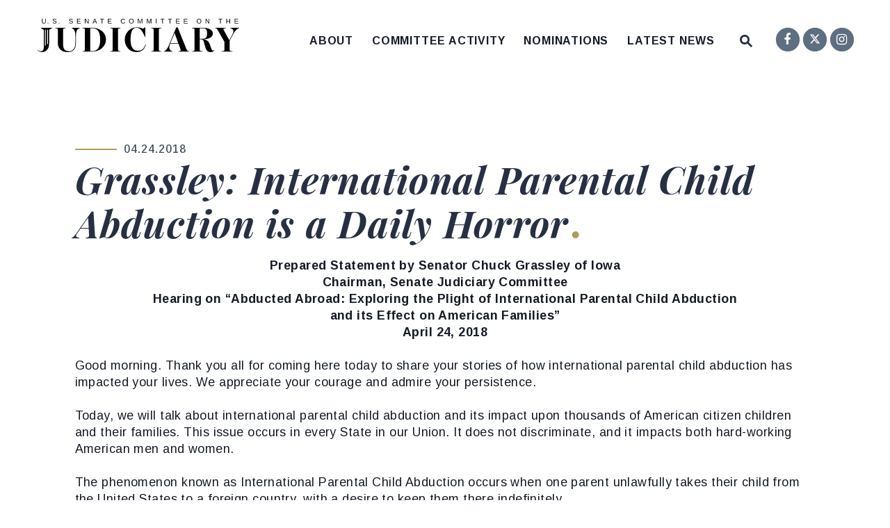

--- FILE ---
content_type: text/html; charset=utf-8
request_url: https://www.judiciary.senate.gov/grassley-international-parental-child-abduction-is-a-daily-horror
body_size: 23532
content:

<!DOCTYPE html>
<!--[if lt IE 7 ]><html lang="en" class="no-js ie ie6"> <![endif]-->
<!--[if IE 7 ]><html lang="en" class="no-js ie ie7"> <![endif]-->
<!--[if IE 8 ]><html lang="en" class="no-js ie ie8"> <![endif]-->
<!--[if IE 9 ]><html lang="en" class="no-js ie ie9"> <![endif]-->
<!--[if IE 10 ]><html lang="en" class="no-js ie ie10"> <![endif]-->
<!--[if IE 11 ]><html lang="en" class="no-js ie ie11"> <![endif]-->
<!--[if gt IE 11]><html lang="en" class="no-js ie"> <![endif]-->
<!--[if !(IE) ]><!-->
<html lang="en" class='no-js'>
  <!--<![endif]-->
  <head>
      <meta charset="utf-8">
      <meta name="viewport" content="width=device-width, initial-scale=1.0, viewport-fit=cover">
      <meta name="page-title" content="Grassley: International Parental Child Abduction is a Daily Horror">

  <title>Grassley: International Parental Child A... | United States Senate Committee on the Judiciary</title>

      <link rel="canonical" href="https://www.judiciary.senate.gov/grassley-international-parental-child-abduction-is-a-daily-horror">

      
      
      
<meta name="google-site-verification" content="add [google-site-verification] value to preference">      <link rel="shortcut icon" href="/assets/images/favicon.ico">
      <link href="/assets/images/favicon.ico" rel="Icon" type="image/x-icon"/>
      <link rel="apple-touch-icon" sizes="180x180" href="/assets/images/apple-touch-icon.png">
      <link rel="icon" type="image/png" sizes="32x32" href="/assets/images/favicon-32x32.png">
      <link rel="icon" type="image/png" sizes="16x16" href="/assets/images/favicon-16x16.png">
      <link rel="manifest" href="/assets/images/site.webmanifest">
      <link rel="mask-icon" href="/assets/images/safari-pinned-tab.svg" color="#273043">
      <meta name="apple-mobile-web-app-title" content="United States Senate Committee on the Judiciary">
      <meta name="application-name" content="United States Senate Committee on the Judiciary">
      <meta name="msapplication-TileColor" content="#F1EFE4">
      <meta name="msapplication-config" content="/assets/images/browserconfig.xml">
      <meta name="theme-color" content="#F1EFE4">



  <meta property="twitter:account_id" content="704320143824953344"/>

  <meta name="twitter:card" content="summary_large_image"/>

  <meta name="twitter:site" content="@senjudiciary"/>

  <meta name="twitter:title" content="Grassley: International Parental Child Abduction is a Daily Horror | United States Senate Committee on the Judiciary">


  <meta name="twitter:image" content="https://www.judiciary.senate.gov/assets/images/sharelogo.png"/>

  <meta name="twitter:description" content="Prepared
Statement by Senator Chuck Grassley of IowaChairman,
Senate Judiciary CommitteeHearing..."/>
      
      

  <meta property="og:url" content="https://www.judiciary.senate.gov/grassley-international-parental-child-abduction-is-a-daily-horror"/>



<meta property="og:image" content="https://www.judiciary.senate.gov/assets/images/sharelogo.jpg"/>


<meta property="og:title" content="Grassley: International Parental Child Abduction is a Daily Horror | United States Senate Committee on the Judiciary"/>


<meta property="og:description" content="Prepared
Statement by Senator Chuck Grassley of IowaChairman,
Senate Judiciary CommitteeHearing..."/>

      

        <meta name="date" content="2018-04-24">


<script>
  if (!application) var application = {};
  application = {
    "config": {
      "tinymce": {
        "plugins": {
          "selectvideo": {
            "player": "jwplayer", // should be set to "legacy" or "jwplayer" currently
            "youtube": true, // set to true to write the youtube tags for youtube videos
            "width": "100%", // set width and height on the containing element
            "height": "100%",
            "tracking": true
          }
        }
      }
    },
    "fn": { // deprecated mootools 1.2 stuff that we'll probably still use once we upgrade fully to 1.3
      "defined": function (obj) {
        return (obj != undefined);
      },
      "check": function (obj) {
        return !!(obj || obj === 0);
      }
    },
    "form": {
      "processed": "null",
    },
    "friendly_urls": false,
    "siteroot": "https://www.judiciary.senate.gov/",
    "theme": "",
    "webroot": "https://www.judiciary.senate.gov/",
    "assetWebroot": "https://www.judiciary.senate.gov/",
  };
</script>

    
      <link rel="stylesheet" type="text/css" href="https://www.judiciary.senate.gov/styles/common.css"/>

      <script src="https://www.judiciary.senate.gov/scripts/vendor.js"></script>


      <script type="text/javascript">
        var gRecaptchaReady = function () {
          let textarea = document.getElementById("g-recaptcha-response");
          if (!textarea)
            return;
          textarea.setAttribute("aria-hidden", "true");
          textarea.setAttribute("aria-label", "do not use");
          textarea.setAttribute("aria-readonly", "true");
        }

        window.getStuckHeaderHeight = function () {
          var siteHeader = document.querySelector('.SiteHeader');
          var siteHeaderHeight = (siteHeader)
            ? siteHeader.offsetHeight
            : 0;
          var mobileHeader = document.querySelector('.MobileHeader');
          var mobileHeaderHeight = (mobileHeader)
            ? mobileHeader.offsetHeight
            : 0;

          // Returns the height of either desktop or mobile header because the hidden header will return 0
          return siteHeaderHeight + mobileHeaderHeight;
        }
      </script>

      
      
      <script>
        window.top['site_path'] = "120DFAA3-E7AB-41C7-B823-BCE5383E27AA";
        window.top['SAM_META'] = {
          jquery: "",
          bootstrap: {
            major: ""
          }
        };
      </script>
      

<link rel="preconnect" href="https://fonts.googleapis.com">
<link rel="preconnect" href="https://fonts.gstatic.com" crossorigin>
<link href="https://fonts.googleapis.com/css2?family=Arimo:ital,wght@0,400;0,500;0,700;1,400;1,500;1,700&family=Playfair+Display:ital,wght@0,400;0,700;0,800;1,400;1,700;1,800&display=swap" rel="stylesheet">

<link rel="stylesheet" href="https://cdnjs.cloudflare.com/ajax/libs/font-awesome/6.6.0/css/all.min.css" />

      <link rel="stylesheet" href="https://www.judiciary.senate.gov/assets/styles/font-awesome.min.css"/>
  </head>

  

  <body data-transition="wrapper"
    class="body--internal body--press_release">
    <!-- in sen-n -->
    <!--stopindex-->
          <div class="SiteLayout d-flex flex-column">
          <div class="SiteLayout__alert">
            <a href="#aria-skip-nav" class="SkipNav sr-only sr-only-focusable">Skip to content</a>

<div class="NewsAlert">
  <div class="NewsAlert__container NewsAlert__container--absolute container">
    <div class="NewsAlert__iconContainer">
        <div class="NewsAlert__icon" aria-hidden="true">
          <svg class="NewsAlert__iconShape" xmlns="http://www.w3.org/2000/svg" viewBox="0 0 100 100">
            <path d="M50,5A45,45,0,1,0,95,50,45,45,0,0,0,50,5Zm4.3,70H45.7V66.4h8.6Zm3.17-43.6L54.25,61.9H45.75L42.53,31.4V25H57.47Z"/>
          </svg>
        </div>
    </div>
  </div>


</div>

    <script>
      window.upcomingHearings = [
  {
    "uid": "95317009-9C96-3E8F-F63D-04B7F29EF02F",
    "title": "The Truth Revealed: Hidden Facts Regarding Nazis and Swiss Banks",
    "hearing_type": "full",
    "summary": null,
    "location": "Hart Senate Office Building Room 216",
    "agenda": null,
    "status": "Scheduled",
    "privacy": null,
    "startdatetime": "2026-02-03T10:15:00.000Z",
    "enddatetime": "2026-02-03T12:15:00.000Z",
    "congress": 119,
    "created": "2026-01-05T17:32:50.000Z",
    "modified": "2026-01-22T13:53:25.000Z",
    "archiveoffset": "0",
    "archive_stream": 0,
    "archive_stream_name": "judiciary020326",
    "liveenddatetime": "2026-02-03T12:15:00.000Z",
    "livestartdatetime": "2026-02-03T09:45:00.000Z",
    "time_tbd": null,
    "startOverride": null,
    "live_stream": 1,
    "friendly_url": "committee-activity/hearings/the-truth-revealed-hidden-facts-regarding-nazis-and-swiss-banks",
    "statusPrefix": "",
    "privacyPrefix": "",
    "fullTitlePrefix": "",
    "startutctime": "2026-02-03T15:15:00Z",
    "endutctime": "2026-02-03T17:15:00Z",
    "livestartutctime": "2026-02-03T14:45:00Z",
    "liveendutctime": "2026-02-03T17:15:00Z"
  },
  {
    "uid": "FF98DF7F-BE9D-05AF-EBFB-3208DCE56F1D",
    "title": "Executive Business Meeting",
    "hearing_type": "business_meeting",
    "summary": null,
    "location": "Hart Senate Office Building Room 216",
    "agenda": null,
    "status": "Scheduled",
    "privacy": "Open",
    "startdatetime": "2026-01-29T10:15:00.000Z",
    "enddatetime": "2026-01-29T12:15:00.000Z",
    "congress": 119,
    "created": "2026-01-22T12:07:26.000Z",
    "modified": "2026-01-22T12:07:26.000Z",
    "archiveoffset": "0",
    "archive_stream": 0,
    "archive_stream_name": "judiciary012926",
    "liveenddatetime": "2026-01-29T12:15:00.000Z",
    "livestartdatetime": "2026-01-29T09:45:00.000Z",
    "time_tbd": null,
    "startOverride": null,
    "live_stream": 1,
    "friendly_url": "committee-activity/hearings/executive-business-meeting-01-29-2026",
    "statusPrefix": "",
    "privacyPrefix": "",
    "fullTitlePrefix": "",
    "startutctime": "2026-01-29T15:15:00Z",
    "endutctime": "2026-01-29T17:15:00Z",
    "livestartutctime": "2026-01-29T14:45:00Z",
    "liveendutctime": "2026-01-29T17:15:00Z"
  },
  {
    "uid": "9A8E5B2F-AEA0-248D-EF60-3F03B8EB8A2C",
    "title": "Arctic Frost Accountability: Oversight of Telecommunications Carriers’ Responses to Jack Smith’s Witch Hunt",
    "hearing_type": "sub",
    "summary": null,
    "location": "Hart Senate Office Building Room 216",
    "agenda": null,
    "status": "Date Change",
    "privacy": null,
    "startdatetime": "2026-02-10T10:15:00.000Z",
    "enddatetime": "2026-02-10T12:15:00.000Z",
    "congress": 119,
    "created": "2026-01-20T17:25:18.000Z",
    "modified": "2026-01-23T21:46:51.000Z",
    "archiveoffset": "0",
    "archive_stream": 0,
    "archive_stream_name": "judiciary012726",
    "liveenddatetime": "2026-02-10T12:15:00.000Z",
    "livestartdatetime": "2026-02-10T09:45:00.000Z",
    "time_tbd": null,
    "startOverride": null,
    "live_stream": 1,
    "friendly_url": "committee-activity/hearings/arctic-frost-accountability-oversight-of-telecommunications-carriers-responses-to-jack-smiths-witch-hunt",
    "statusPrefix": "DATE CHANGE",
    "privacyPrefix": "",
    "fullTitlePrefix": "DATE CHANGE: ",
    "startutctime": "2026-02-10T15:15:00Z",
    "endutctime": "2026-02-10T17:15:00Z",
    "livestartutctime": "2026-02-10T14:45:00Z",
    "liveendutctime": "2026-02-10T17:15:00Z"
  }
];
    </script>

  <div id="react-hearings-alert">
    
  </div>

  <script>
    $.getScript('https://www.judiciary.senate.gov/scripts/liveHearings.js', function () {
      var container = document.getElementById('react-hearings-alert');

      setupLiveHearings({
        liveAlertContainer: container,
        upcomingHearings: window.upcomingHearings,
        config: {
          timezone: 'America/New_York'
        }
      });
    });
  </script>

            
          </div>

        <div class="SiteLayout__container d-flex flex-column flex-grow-1">
            <div class="SiteLayout__navigation">
                <div class="SiteLayout__siteHeader">
<div class="SiteHeader">
  <div class="SiteHeader__background"></div>
  <div class="SiteHeader__backgroundShadow"></div>

  <div  class="SiteHeader__layout">
    

    
    <div  class="SiteHeader__main">
      <div class="SiteHeader__logoContainer js-siteLogo">
        <a class="SiteHeader__logoLink"
          href="/"
          aria-label="United States Senate Committee on the Judiciary Logo goes to Home Page">
          <div class="SiteHeader__logo">
<svg data-name="Layer 1"
  xmlns="http://www.w3.org/2000/svg" viewBox="0 0 1200 198">
  <path fill="#5e6f82;
      }" d="M37.4,28.3a13.19,13.19,0,0,1-5.91-1.25,9.14,9.14,0,0,1-3.91-3.57,10.6,10.6,0,0,1-1.39-5.56V.41h3.73V17.6a7.83,7.83,0,0,0,1.92,5.72,7.42,7.42,0,0,0,5.54,1.95,7.92,7.92,0,0,0,5.78-2,7.9,7.9,0,0,0,2.06-5.9V.41h3.72V17.56a11.13,11.13,0,0,1-1.42,5.74,9.45,9.45,0,0,1-4,3.7A13.45,13.45,0,0,1,37.4,28.3Z"/>
  <path fill="#5e6f82;
      }" d="M64.3,23.63v4.28H60.49V23.63Z"/>
  <path fill="#5e6f82;
      }" d="M112.87,20.32a6.79,6.79,0,0,1-3,5.89q-3,2.09-8.4,2.09-10.08,0-11.68-7l3.62-.72a5.53,5.53,0,0,0,2.66,3.64,11.2,11.2,0,0,0,5.53,1.16,10.48,10.48,0,0,0,5.59-1.24,4,4,0,0,0,2-3.64,3.57,3.57,0,0,0-.61-2.18,4.59,4.59,0,0,0-1.73-1.39,13.5,13.5,0,0,0-2.66-.92l-3.43-.8c-1.44-.32-2.65-.64-3.63-1a13.72,13.72,0,0,1-2.39-1,8.88,8.88,0,0,1-1.61-1.1,6.12,6.12,0,0,1-1.49-2.09,6.68,6.68,0,0,1-.52-2.73,6.27,6.27,0,0,1,2.71-5.45Q96.53,0,101.56,0a14.63,14.63,0,0,1,7.18,1.43,7.81,7.81,0,0,1,3.48,4.89L108.55,7a5,5,0,0,0-2.31-3.17,9.43,9.43,0,0,0-4.71-1,9.54,9.54,0,0,0-5,1.09,3.61,3.61,0,0,0-1.74,3.26,3.21,3.21,0,0,0,.67,2.1,5.22,5.22,0,0,0,2,1.4,29.66,29.66,0,0,0,5.06,1.42c1.06.25,2.1.5,3.13.77a18.58,18.58,0,0,1,2.92,1,9.35,9.35,0,0,1,1.53.81,6.27,6.27,0,0,1,2.45,3A7.38,7.38,0,0,1,112.87,20.32Z"/>
  <path fill="#5e6f82;
      }" d="M130.19,23.63v4.28h-3.81V23.63Z"/>
  <path fill="#5e6f82;
      }" d="M209.91,20.32a6.77,6.77,0,0,1-3,5.89q-3,2.09-8.4,2.09-10.08,0-11.68-7l3.62-.72a5.59,5.59,0,0,0,2.66,3.64,11.24,11.24,0,0,0,5.54,1.16,10.44,10.44,0,0,0,5.58-1.24,4,4,0,0,0,2-3.64,3.57,3.57,0,0,0-.62-2.18,4.59,4.59,0,0,0-1.73-1.39,13.27,13.27,0,0,0-2.66-.92l-3.42-.8c-1.45-.32-2.66-.64-3.63-1a14.2,14.2,0,0,1-2.4-1,8.79,8.79,0,0,1-1.6-1.1,6.29,6.29,0,0,1-1.5-2.09,6.85,6.85,0,0,1-.52-2.73,6.29,6.29,0,0,1,2.71-5.45C192.66.64,195.24,0,198.61,0a14.65,14.65,0,0,1,7.18,1.43,7.89,7.89,0,0,1,3.48,4.89L205.59,7a5,5,0,0,0-2.31-3.17,9.38,9.38,0,0,0-4.71-1,9.57,9.57,0,0,0-5,1.09,3.61,3.61,0,0,0-1.74,3.26,3.21,3.21,0,0,0,.68,2.1,5.26,5.26,0,0,0,1.94,1.4,30.17,30.17,0,0,0,5.07,1.42c1.05.25,2.1.5,3.13.77a18.46,18.46,0,0,1,2.91,1,9,9,0,0,1,1.54.81,6.19,6.19,0,0,1,2.44,3A7.38,7.38,0,0,1,209.91,20.32Z"/>
  <path fill="#5e6f82;
      }" d="M256.78,24.86v3.05H235.07V.41H256v3H238.8v8.83h16v3h-16v9.58Z"/>
  <path fill="#5e6f82;
      }" d="M285.14,9.64V27.91h-3.33V.41h4.34L301.06,24c-.16-2.56-.24-4.41-.24-5.54V.41h3.37v27.5h-4.5L284.94,4.49c0,.86.07,1.72.12,2.57S285.14,8.78,285.14,9.64Z"/>
  <path fill="#5e6f82;
      }" d="M334.6,19.87l-3.17,8h-3.87L338.81.41h4.24l11.07,27.5h-3.81l-3.15-8Zm6.28-16.65c-.22.73-.49,1.54-.79,2.43s-.59,1.68-.85,2.35l-3.5,9H346L342.5,7.88c-.18-.45-.42-1.09-.72-1.93S341.18,4.21,340.88,3.22Z"/>
  <path fill="#5e6f82;
      }" d="M385.34,3.45V27.91h-3.72V3.45h-9.47v-3H394.8v3Z"/>
  <path fill="#5e6f82;
      }" d="M440.75,24.86v3.05H419V.41H440v3H422.77v8.83h16v3h-16v9.58Z"/>
  <path fill="#5e6f82;
      }" d="M509.3,25.23q5.79,0,8.71-5.71l3,1.52a12.29,12.29,0,0,1-4.79,5.4,13.52,13.52,0,0,1-7.14,1.86,14.17,14.17,0,0,1-7.2-1.74,11.61,11.61,0,0,1-4.63-4.95A16.74,16.74,0,0,1,495.69,14a16.35,16.35,0,0,1,1.6-7.53,11.21,11.21,0,0,1,4.62-4.82A14.57,14.57,0,0,1,509.11,0a14.38,14.38,0,0,1,7.35,1.72,10.1,10.1,0,0,1,4.34,5.09L517.26,8a7.29,7.29,0,0,0-3.08-3.67,9.66,9.66,0,0,0-5-1.27A8.89,8.89,0,0,0,502,6q-2.55,2.94-2.55,8a13.47,13.47,0,0,0,1.21,5.89,9.18,9.18,0,0,0,3.4,3.92A9.52,9.52,0,0,0,509.3,25.23Z"/>
  <path fill="#5e6f82;
      }" d="M571.85,14a16.28,16.28,0,0,1-1.67,7.61,11.81,11.81,0,0,1-4.74,4.93,16.25,16.25,0,0,1-14.57,0,11.54,11.54,0,0,1-4.71-4.92A16.43,16.43,0,0,1,544.51,14a16.11,16.11,0,0,1,1.63-7.54,11.3,11.3,0,0,1,4.7-4.81,16.9,16.9,0,0,1,14.65,0,11.28,11.28,0,0,1,4.71,4.79A16.1,16.1,0,0,1,571.85,14ZM568,14Q568,8.9,565.47,6A9.18,9.18,0,0,0,558.2,3a9.34,9.34,0,0,0-7.32,2.89q-2.58,2.9-2.58,8.1a13.9,13.9,0,0,0,1.18,6,8.87,8.87,0,0,0,3.38,3.91,9.88,9.88,0,0,0,5.3,1.37,9.23,9.23,0,0,0,7.33-2.93Q568,19.4,568,14Z"/>
  <path fill="#5e6f82;
      }" d="M600.41,9.56V27.91h-3.33V.41H602l7.34,19.07c.26.76.51,1.59.75,2.47s.4,1.51.48,1.9c.08-.35.21-.84.39-1.46s.37-1.21.55-1.78.31-.95.39-1.13L619.09.41h4.79v27.5h-3.37V9.56c0-1,0-2,0-3s.08-1.94.13-2.87c-.33,1.16-.63,2.19-.91,3.11s-.55,1.7-.81,2.35l-7.12,18.74h-2.62L602,9.17l-1.74-5.46.09,2.93C600.39,7.61,600.41,8.59,600.41,9.56Z"/>
  <path fill="#5e6f82;
      }" d="M653.8,9.56V27.91h-3.32V.41h4.91l7.33,19.07c.26.76.51,1.59.76,2.47s.4,1.51.47,1.9c.08-.35.21-.84.4-1.46s.36-1.21.54-1.78.32-.95.39-1.13L672.48.41h4.79v27.5h-3.36V9.56c0-1,0-2,.05-3s.07-1.94.13-2.87c-.33,1.16-.63,2.19-.91,3.11s-.55,1.7-.82,2.35l-7.11,18.74h-2.63L655.41,9.17l-1.74-5.46c0,1,.05,2,.08,2.93S653.8,8.59,653.8,9.56Z"/>
  <path fill="#5e6f82;
      }" d="M708,.41v27.5h-3.73V.41Z"/>
  <path fill="#5e6f82;
      }" d="M745.83,3.45V27.91h-3.72V3.45h-9.46v-3H755.3v3Z"/>
  <path fill="#5e6f82;
      }" d="M790.32,3.45V27.91h-3.71V3.45h-9.47v-3h22.65v3Z"/>
  <path fill="#5e6f82;
      }" d="M845.74,24.86v3.05H824V.41h20.91v3H827.76v8.83h16v3h-16v9.58Z"/>
  <path fill="#5e6f82;
      }" d="M892.48,24.86v3.05H870.77V.41h20.91v3H874.51v8.83h16v3h-16v9.58Z"/>
  <path fill="#5e6f82;
      }" d="M974.63,14A16.28,16.28,0,0,1,973,21.64a11.77,11.77,0,0,1-4.75,4.93,16.22,16.22,0,0,1-14.56,0,11.54,11.54,0,0,1-4.71-4.92A16.43,16.43,0,0,1,947.29,14a16.11,16.11,0,0,1,1.63-7.54,11.34,11.34,0,0,1,4.69-4.81,16.9,16.9,0,0,1,14.65,0A11.36,11.36,0,0,1,973,6.45,16.1,16.1,0,0,1,974.63,14Zm-3.82,0c0-3.42-.85-6.11-2.57-8.06A9.15,9.15,0,0,0,961,3a9.32,9.32,0,0,0-7.32,2.89q-2.58,2.9-2.58,8.1a14.05,14.05,0,0,0,1.17,6,8.89,8.89,0,0,0,3.39,3.91,9.88,9.88,0,0,0,5.3,1.37q4.77,0,7.32-2.93T970.81,14Z"/>
  <path fill="#5e6f82;
      }" d="M1003.19,9.64V27.91h-3.33V.41h4.34L1019.11,24c-.16-2.56-.24-4.41-.24-5.54V.41h3.37v27.5h-4.5L1003,4.49c0,.86.07,1.72.12,2.57S1003.19,8.78,1003.19,9.64Z"/>
  <path fill="#5e6f82;
      }" d="M1090.05,3.45V27.91h-3.72V3.45h-9.47v-3h22.65v3Z"/>
  <path fill="#5e6f82;
      }" d="M1127.48,15.16V27.91h-3.73V.41h3.73V12h14.91V.41h3.73v27.5h-3.73V15.16Z"/>
  <path fill="#5e6f82;
      }" d="M1194.41,24.86v3.05H1172.7V.41h20.91v3h-17.17v8.83h16v3h-16v9.58Z"/>
  <path fill="#273043;" d="M147.59,191.44a46.53,46.53,0,0,1-20-18.91q-7-12.36-7-29.19V64.4a7.8,7.8,0,0,0-1.21-4.81,6.82,6.82,0,0,0-3.94-2.18q-2.75-.66-9.54-1.54v-2h60.92v2c-4.53.59-7.7,1.1-9.53,1.54a6.78,6.78,0,0,0-3.94,2.18,7.73,7.73,0,0,0-1.21,4.81v91.84q0,18.15,8.77,27.33t25.64,9.18a38.11,38.11,0,0,0,19.17-4.92q8.66-4.92,14-16.07t5.37-29.3V105.07q0-15.3-2.2-25T216,64.51a29.87,29.87,0,0,0-12.38-8.85V53.91h46.24v1.75a31.15,31.15,0,0,0-12.71,8.85q-4.61,5.58-6.69,15.2t-2.08,25.36v37.39q0,28.65-12.82,42.09T178.16,198Q160.63,198,147.59,191.44Z"/>
  <path fill="#273043;" d="M367.71,62.76q18.63,8.87,29.15,24.71a63.61,63.61,0,0,1,10.52,36,64.52,64.52,0,0,1-10.74,36.08,75.52,75.52,0,0,1-29.14,25.91,86.59,86.59,0,0,1-40.33,9.51h-60v-2c4.53-.58,7.7-1.09,9.53-1.53a6.85,6.85,0,0,0,3.95-2.19,7.76,7.76,0,0,0,1.2-4.81V64.4a7.8,7.8,0,0,0-1.2-4.81,6.85,6.85,0,0,0-3.95-2.18c-1.83-.44-5-.95-9.53-1.54v-2h58.73Q349.08,53.91,367.71,62.76ZM327.17,192.1q21,0,33.31-16t12.27-52.69q0-25.36-5.8-40T350.84,62.76q-10.3-6-25-6H313.37V192.1Z"/>
  <path fill="#273043;" d="M432.58,193c4.53-.58,7.7-1.09,9.53-1.53a6.85,6.85,0,0,0,3.95-2.19,7.76,7.76,0,0,0,1.2-4.81V64.4a7.8,7.8,0,0,0-1.2-4.81,6.85,6.85,0,0,0-3.95-2.18c-1.83-.44-5-.95-9.53-1.54v-2H493.5v2q-6.79.89-9.53,1.54a6.81,6.81,0,0,0-4,2.18,7.8,7.8,0,0,0-1.2,4.81v120a7.76,7.76,0,0,0,1.2,4.81,6.82,6.82,0,0,0,4,2.19q2.73.66,9.53,1.53v2H432.58Z"/>
  <path fill="#273043;" d="M644.92,153q-7.23,24.48-21.25,34.76T590.36,198a70,70,0,0,1-62.24-36q-9.42-16.72-9.42-37.72a72.27,72.27,0,0,1,9.86-37.17,73.62,73.62,0,0,1,26.19-26.56,66.3,66.3,0,0,1,34.51-9.73,102.52,102.52,0,0,1,21.48,2.29,73.29,73.29,0,0,1,18,6l10.52-8.3h2v57.5h-2A260.31,260.31,0,0,0,625,79.27a68.56,68.56,0,0,0-15.67-18.8,30.94,30.94,0,0,0-20-7.22q-17.31,0-26.62,16.29t-9.32,54.77q0,33.9,11.51,49.75t32.54,15.85a49.53,49.53,0,0,0,18.52-3.28q8.22-3.28,14.9-11.59t11.29-23Z"/>
  <path fill="#273043;" d="M676.26,193q6.78-.87,9.53-1.53a6.79,6.79,0,0,0,3.94-2.19,7.69,7.69,0,0,0,1.21-4.81V64.4a7.73,7.73,0,0,0-1.21-4.81,6.78,6.78,0,0,0-3.94-2.18q-2.74-.66-9.53-1.54v-2h60.92v2q-6.79.89-9.53,1.54a6.81,6.81,0,0,0-3.95,2.18,7.8,7.8,0,0,0-1.2,4.81v120a7.76,7.76,0,0,0,1.2,4.81,6.82,6.82,0,0,0,3.95,2.19q2.73.66,9.53,1.53v2H676.26Z"/>
  <path fill="#273043;" d="M885.32,178.54a32.18,32.18,0,0,0,4.49,8.31,14.68,14.68,0,0,0,5,4.15,25.26,25.26,0,0,0,7.12,2v2H838.2v-2a78.09,78.09,0,0,0,8.22-1,9.18,9.18,0,0,0,4.16-1.75,4.45,4.45,0,0,0,1.43-3.61,30.55,30.55,0,0,0-1.54-6.56l-11.61-31.92H789.11q-4.82,12.47-4.82,21.86,0,18.81,18.63,23v2H752.74v-2A26.87,26.87,0,0,0,764,186.3q5.15-4.92,10.41-14.43a254,254,0,0,0,11.83-25.47l39.23-94.9h8.77ZM806.64,106l-16.21,38.92h47.11L823.3,106l-7.89-21.43Z"/>
  <path fill="#273043;" d="M1053.18,186.19a28.48,28.48,0,0,1-9.43,8.42,26.38,26.38,0,0,1-13.36,3.39q-9,0-15-3.06a25.9,25.9,0,0,1-10.3-10.17q-4.27-7.1-8-20.22c-.74-2.33-1.5-5.07-2.3-8.2s-1.43-5.65-1.87-7.55a116.49,116.49,0,0,0-4.16-15.3,20,20,0,0,0-5.7-8.42q-3.72-3.17-10.3-3.17H965.3v62.53c0,2.19.48,3.8,1.43,4.81a8.57,8.57,0,0,0,4.71,2.19q3.28.66,11.39,1.53v2H919.06v-2q6.8-.87,9.54-1.53a6.82,6.82,0,0,0,3.94-2.19,7.76,7.76,0,0,0,1.21-4.81V64.4a7.8,7.8,0,0,0-1.21-4.81,6.82,6.82,0,0,0-3.94-2.18q-2.75-.66-9.54-1.54v-2h67.5q18,0,30.79,4.37t19.39,11.92a24.87,24.87,0,0,1,6.58,16.72,28.34,28.34,0,0,1-5.92,17.61q-5.93,7.75-18.63,12.24t-32.21,4.48h-2q12.48,1.32,20.81,5.91A39.09,39.09,0,0,1,1019.21,140q5.47,8.19,9.64,21.53,3.51,11.39,5.92,17.06t4.6,7.87a7.17,7.17,0,0,0,5.26,2.19,7.93,7.93,0,0,0,3.95-1,14,14,0,0,0,3.5-3ZM965.3,56.53v62.32h13.81q11.61,0,18-2.74a16.7,16.7,0,0,0,9.09-9.4q2.75-6.66,2.74-18.91,0-12-2.52-18.81a17,17,0,0,0-8-9.62q-5.48-2.84-15.12-2.84Z"/>
  <path fill="#273043;" d="M1146.31,53.91H1200v2q-9.86,2.41-18.52,11.05t-17.2,24.6l-20.82,38.7v54.22c0,2.19.47,3.8,1.43,4.81a8.54,8.54,0,0,0,4.71,2.19q3.29.66,11.39,1.53v2h-66.62v-2q8.12-.87,11.4-1.53a8.57,8.57,0,0,0,4.71-2.19c1-1,1.42-2.62,1.42-4.81v-48.1l-38.78-67.56A63.39,63.39,0,0,0,1068,61a11.8,11.8,0,0,0-4.49-3.5,31.13,31.13,0,0,0-6.58-1.64v-2h63.77v2q-7.45.66-11,2.08c-2.34.95-3.5,2.3-3.5,4a10.85,10.85,0,0,0,1.75,5l33.53,60.78,19.72-37.39q4.61-9.18,4.6-15.74,0-8.09-5.48-12.9a25.64,25.64,0,0,0-14-5.91Z"/>
  <path fill="#273043;" d="M18.62,53.72v2l6.73,1.48a1.11,1.11,0,0,1,.88,1.09v2.77a.47.47,0,0,0,.47.47h1.88a8.74,8.74,0,0,1,8.76,8.7L37.25,168q0,13.56-4.82,19.36a15.72,15.72,0,0,1-12.71,5.79,23,23,0,0,1-10.19-2.08,26.05,26.05,0,0,1-8.22-6.67L0,185.54a28.28,28.28,0,0,0,10.85,9.18,33.53,33.53,0,0,0,15,3.28,42.06,42.06,0,0,0,21.58-5.69A40.51,40.51,0,0,0,63,175.48q5.81-11.16,5.81-26.9l0-78.36a8.77,8.77,0,0,1,8.79-8.7h1.89a.47.47,0,0,0,.47-.47V58.28a1.1,1.1,0,0,1,.88-1.09l6.73-1.48v-2Zm30.19,104.6-4.88,2.12V66.74a2.44,2.44,0,0,1,4.88,0Zm13.25-9.1-4.88,2.13V66.74a2.44,2.44,0,0,1,4.88,0Z"/>
</svg>          </div>
        </a>
      </div>
    </div>

    <div id="js-site-header" class="SiteHeader__main">
      <div class="SiteHeader__nav SiteHeader__navLinkContainer h-100 ml-auto">
        <div class="SiteHeader__navItem h-100">

<div class="SiteNav h-100">
    
      <nav aria-label="Site Navigation" class="SiteNav__layout h-100">
        <div class="SiteNav__main  h-100">
          <ul class="SiteNav__linkList">

                


                <li class="SiteNav__item SiteNav__item--dropdown">
                  <a class="SiteNav__link align-items-center"
                    data-transition-selected-if="/about"
                    data-transition-selected-class="SiteNav__link--selected"
                    href="https://www.judiciary.senate.gov/about"
                    tabindex="0">About</a>

                    <ul class="SiteNav__dropdown">

                          
                            
                          <li class="SiteNav__dropdownItem">
                            <a class="SiteNav__dropdownLink"
                              data-transition-selected-if="/about/chair"
                              data-transition-selected-class="SiteNav__dropdownLink--selected"
                              data-transition-selected-nestedIf = "/about/chair"
                              href="https://www.judiciary.senate.gov/about/chair"
                              data-title="The Chair"
                              tabindex="0">The Chair</a>
                          </li>

                          
                            
                          <li class="SiteNav__dropdownItem">
                            <a class="SiteNav__dropdownLink"
                              data-transition-selected-if="/about/ranking"
                              data-transition-selected-class="SiteNav__dropdownLink--selected"
                              data-transition-selected-nestedIf = "/about/ranking"
                              href="https://www.judiciary.senate.gov/about/ranking"
                              data-title="The Ranking Member"
                              tabindex="0">The Ranking Member</a>
                          </li>

                          
                            
                          <li class="SiteNav__dropdownItem">
                            <a class="SiteNav__dropdownLink"
                              data-transition-selected-if="/about/members"
                              data-transition-selected-class="SiteNav__dropdownLink--selected"
                              data-transition-selected-nestedIf = "/about/members"
                              href="https://www.judiciary.senate.gov/about/members"
                              data-title="Membership"
                              tabindex="0">Membership</a>
                          </li>

                          
                            
                          <li class="SiteNav__dropdownItem">
                            <a class="SiteNav__dropdownLink"
                              data-transition-selected-if="/about/subcommittees"
                              data-transition-selected-class="SiteNav__dropdownLink--selected"
                              data-transition-selected-nestedIf = "/about/subcommittees"
                              href="https://www.judiciary.senate.gov/about/subcommittees"
                              data-title="Subcommittees"
                              tabindex="0">Subcommittees</a>
                          </li>

                          
                            
                          <li class="SiteNav__dropdownItem">
                            <a class="SiteNav__dropdownLink"
                              data-transition-selected-if="/about/committee/rules"
                              data-transition-selected-class="SiteNav__dropdownLink--selected"
                              data-transition-selected-nestedIf = "/about/committee/rules"
                              href="https://www.judiciary.senate.gov/about/committee/rules"
                              data-title="Committee Rules"
                              tabindex="0">Committee Rules</a>
                          </li>

                          
                            
                          <li class="SiteNav__dropdownItem">
                            <a class="SiteNav__dropdownLink"
                              data-transition-selected-if="/clerkships"
                              data-transition-selected-class="SiteNav__dropdownLink--selected"
                              data-transition-selected-nestedIf = "/clerkships"
                              href="https://www.judiciary.senate.gov/clerkships"
                              data-title="Clerkships"
                              tabindex="0">Clerkships</a>
                          </li>
                    </ul>
                </li>

                


                <li class="SiteNav__item SiteNav__item--dropdown">
                  <a class="SiteNav__link align-items-center"
                    data-transition-selected-if="/committee-activity"
                    data-transition-selected-class="SiteNav__link--selected"
                    href="https://www.judiciary.senate.gov/committee-activity"
                    tabindex="0">Committee Activity</a>

                    <ul class="SiteNav__dropdown">

                          
 
 
                              
                        
                            
                          <li class="SiteNav__dropdownItem">
                            <a class="SiteNav__dropdownLink"
                              data-transition-selected-if="/committee-activity/hearings"
                              data-transition-selected-class="SiteNav__dropdownLink--selected"
                              data-transition-selected-nestedIf = "/committee-activity/hearings"
                              href="https://www.judiciary.senate.gov/committee-activity/hearings"
                              data-title="Hearings"
                              tabindex="0">Hearings</a>
                          </li>

                          
                            
                          <li class="SiteNav__dropdownItem">
                            <a class="SiteNav__dropdownLink"
                              data-transition-selected-if="/committee-activity/oversight"
                              data-transition-selected-class="SiteNav__dropdownLink--selected"
                              data-transition-selected-nestedIf = "/committee-activity/oversight"
                              href="https://www.judiciary.senate.gov/committee-activity/oversight"
                              data-title="Oversight"
                              tabindex="0">Oversight</a>
                          </li>

                          
                            
                          <li class="SiteNav__dropdownItem">
                            <a class="SiteNav__dropdownLink"
                              data-transition-selected-if="/committee-activity/legislation"
                              data-transition-selected-class="SiteNav__dropdownLink--selected"
                              data-transition-selected-nestedIf = "/committee-activity/legislation"
                              href="https://www.judiciary.senate.gov/committee-activity/legislation"
                              data-title="Legislation"
                              tabindex="0">Legislation</a>
                          </li>

                          
                            
                          <li class="SiteNav__dropdownItem">
                            <a class="SiteNav__dropdownLink"
                              data-transition-selected-if="/committee-activity/library"
                              data-transition-selected-class="SiteNav__dropdownLink--selected"
                              data-transition-selected-nestedIf = "/committee-activity/library"
                              href="https://www.judiciary.senate.gov/committee-activity/library"
                              data-title="Committee Documents"
                              tabindex="0">Committee Documents</a>
                          </li>
                    </ul>
                </li>

                


                <li class="SiteNav__item SiteNav__item--dropdown">
                  <a class="SiteNav__link align-items-center"
                    data-transition-selected-if="/nominations"
                    data-transition-selected-class="SiteNav__link--selected"
                    href="https://www.judiciary.senate.gov/nominations"
                    tabindex="0">Nominations</a>

                    <ul class="SiteNav__dropdown">

                          
                            
                          <li class="SiteNav__dropdownItem">
                            <a class="SiteNav__dropdownLink"
                              data-transition-selected-if="/nominations/executive"
                              data-transition-selected-class="SiteNav__dropdownLink--selected"
                              data-transition-selected-nestedIf = "/nominations/executive"
                              href="https://www.judiciary.senate.gov/nominations/executive"
                              data-title="Executive Nominations"
                              tabindex="0">Executive Nominations</a>
                          </li>

                          
                            
                          <li class="SiteNav__dropdownItem">
                            <a class="SiteNav__dropdownLink"
                              data-transition-selected-if="/nominations/judicial"
                              data-transition-selected-class="SiteNav__dropdownLink--selected"
                              data-transition-selected-nestedIf = "/nominations/judicial"
                              href="https://www.judiciary.senate.gov/nominations/judicial"
                              data-title="Judicial Nominations"
                              tabindex="0">Judicial Nominations</a>
                          </li>

                          
 
 
 
 
 
 
                              
                        
                            
                          <li class="SiteNav__dropdownItem">
                            <a class="SiteNav__dropdownLink"
                              data-transition-selected-if="/nominations/supreme-court"
                              data-transition-selected-class="SiteNav__dropdownLink--selected"
                              data-transition-selected-nestedIf = "/nominations/supreme-court"
                              href="https://www.judiciary.senate.gov/nominations/supreme-court"
                              data-title="Supreme Court"
                              tabindex="0">Supreme Court</a>
                          </li>

                          
                            
                          <li class="SiteNav__dropdownItem">
                            <a class="SiteNav__dropdownLink"
                              data-transition-selected-if="/nominations/confirmed?keyword=confirmed"
                              data-transition-selected-class="SiteNav__dropdownLink--selected"
                              data-transition-selected-nestedIf = "/nominations/confirmed?keyword=confirmed"
                              href="https://www.judiciary.senate.gov/nominations/confirmed?keyword=confirmed"
                              data-title="Confirmed Nominations"
                              tabindex="0">Confirmed Nominations</a>
                          </li>
                    </ul>
                </li>

                


                <li class="SiteNav__item SiteNav__item--dropdown">
                  <a class="SiteNav__link align-items-center"
                    data-transition-selected-if="/press"
                    data-transition-selected-class="SiteNav__link--selected"
                    href="https://www.judiciary.senate.gov/press"
                    tabindex="0">Latest News</a>

                    <ul class="SiteNav__dropdown">

                          
 
 
 
 
 
 
                              
                        
                            
                          <li class="SiteNav__dropdownItem">
                            <a class="SiteNav__dropdownLink"
                              data-transition-selected-if="/press/majority"
                              data-transition-selected-class="SiteNav__dropdownLink--selected"
                              data-transition-selected-nestedIf = "/press/majority"
                              href="https://www.judiciary.senate.gov/press/majority"
                              data-title="Majority Press"
                              tabindex="0">Majority Press</a>
                          </li>

                          
 
 
                              
                        
                            
                          <li class="SiteNav__dropdownItem">
                            <a class="SiteNav__dropdownLink"
                              data-transition-selected-if="/press/minority"
                              data-transition-selected-class="SiteNav__dropdownLink--selected"
                              data-transition-selected-nestedIf = "/press/minority"
                              href="https://www.judiciary.senate.gov/press/minority"
                              data-title="Minority Press"
                              tabindex="0">Minority Press</a>
                          </li>

                          
                            
                          <li class="SiteNav__dropdownItem">
                            <a class="SiteNav__dropdownLink"
                              data-transition-selected-if="/press/press-kit"
                              data-transition-selected-class="SiteNav__dropdownLink--selected"
                              data-transition-selected-nestedIf = "/press/press-kit"
                              href="https://www.judiciary.senate.gov/press/press-kit"
                              data-title="Press Kit"
                              tabindex="0">Press Kit</a>
                          </li>
                    </ul>
                </li>
  
          </ul>
        </div>
      </nav>
</div>

<script>

  var topLevelLinks = document.querySelectorAll('.SiteNav__link');

  for (var i = 0; i < topLevelLinks.length; i++) {
    topLevelLinks[i].addEventListener('mouseover', function () {
      this
        .parentElement
        .classList
        .add('focus');
    });

    topLevelLinks[i].addEventListener('mouseleave', function () {
      this
        .parentElement
        .classList
        .remove('focus');
    });
  }
</script>        </div>
      </div>

      <div class="SiteHeader__nav SiteHeader__navSearch h-100">
        
        <div class="SiteHeader__search h-100">
<div id="SiteSearch" class="SiteNavSearch">
  <button class="SiteNavSearch__searchToggleButton"
    aria-label="Website search open"
    data-toggle-search="true"
    data-toggle-class="SiteHeader--searchMode"
    data-target="#js-site-header">
    <span class="SiteNavSearch__searchIcon"></span>
    <span class="sr-only">Website Search Open</span>
  </button>

  <div class="SiteNavSearch__searchOverlay">
    <form class="SiteNavSearch__searchForm" aria-label="search" role="search" method="get" action="/search">
      <div class="SiteNavSearch__searchFormContent">
        <input name="q" id="js-site-nav-search-input" class="SiteNavSearch__searchInput" type="text" placeholder="Search" aria-label="Site Search">
        <button class="SiteNavSearch__searchFormButton" type="submit">
          <span class="sr-only">Submit Site Search Query</span>
          <span class="SiteNavSearch__searchToggleIcon fa fa-search" aria-hidden="true"></span>
        </button>
      </div>
    </form>

    <button class="SiteNavSearch__searchToggleButton"
      aria-label="Website search"
      data-toggle-search="true"
      data-toggle-class="SiteHeader--searchMode"
      data-target="#js-site-header">
      <span class="SiteNavSearch__searchIconClose" aria-hidden="true"></span>
      <span class="sr-only">Website Search</span>
    </button>
  </div>
</div>
<script>

  if (typeof window.setupSearchToggle !== 'function') {

    window.setupSearchToggle = function () {
      window.searchToggleSetup = true;
      
      if (typeof window.clearSearchToggle !== 'function') {
        window.clearSearchToggle = function () {
          $('#SiteSearch').removeClass('SiteNavSearch--searchMode');
          $('#js-site-header').removeClass('SiteHeader--searchMode');
          $('.js-siteLogo').removeClass('SiteHeader__logoContainer--searchMode');
          $('.SiteNavSearch').removeClass('SiteNavSearch--searchMode');
          $('.SiteNavSearch input').val('');
        }
      }

      $('[data-toggle-class]').click(this, function () {

        var className = $(this).data('toggle-class');
        var target = $(this).data('target');
        var searchTarget = $('.SiteNavSearch');
        var logoTarget = $('.js-siteLogo');
        var hasClass = $(target).hasClass(className);

        $(target).toggleClass(className);

        searchTarget.toggleClass('SiteNavSearch--searchMode');
        $(logoTarget).toggleClass('SiteHeader__logoContainer--searchMode');

        if (hasClass) {
          $('#js-site-nav-search-input').val('');
          return;
        }

        $('#js-site-nav-search-input').focus();
      })
    }
  }

  $(function () {
    if (!window.searchToggleSetup) 
      setupSearchToggle();
    }
  );
</script>
        </div>
      </div>

    </div>

    <div class="SiteHeader__nav">
      
      <div class="SiteHeader__navSocialContainer h-100">
<ul class="SocialIcons d-flex" aria-label="Social media links">

  
    <li class="SocialIcons__item">
      <a class="SocialIcons__link SocialBubble" href="https://www.facebook.com/SenJudiciaryGOP" target="_blank" rel="noreferrer">
        <i class="fa fa-facebook SocialBubble__icon SocialBubble__icon--facebook">
          <span class="sr-only">Senator  Facebook</span>
        </i>
      </a>
    </li>

  
    <li class="SocialIcons__item">
      <a class="SocialIcons__link SocialBubble" href="https://twitter.com/SenJudiciaryGOP" target="_blank" rel="noreferrer">
       <i class="SocialBubble__icon SocialBubble__icon--twitter pt-1">
          <span class="sr-only">  Twitter</span>
          <svg xmlns="http://www.w3.org/2000/svg" viewBox="0 0 512 512" width="16" height="16" fill="currentColor"><!--!Font Awesome Free 6.6.0 by @fontawesome - https://fontawesome.com License - https://fontawesome.com/license/free Copyright 2024 Fonticons, Inc.--><path d="M389.2 48h70.6L305.6 224.2 487 464H345L233.7 318.6 106.5 464H35.8L200.7 275.5 26.8 48H172.4L272.9 180.9 389.2 48zM364.4 421.8h39.1L151.1 88h-42L364.4 421.8z"/></svg>
        </i>
      </a>
    </li>
  
  
    <li class="SocialIcons__item">
      <a class="SocialIcons__link SocialBubble" href="https://www.instagram.com/senjudiciarygop" target="_blank" rel="noreferrer">
       <i class="SocialBubble__icon SocialBubble__icon--instagram fa fa-instagram">
          <span class="sr-only">Instagram</span>
        </i>
      </a>
    </li>

</ul>      </div>
    </div>

  </div>
</div>


                </div>

                <div class="SiteLayout__mobileHeader">
<div class="MobileHeader">
  <div class="MobileHeader__bgColor"></div>
  <div class="MobileHeader__container container h-100">
    <div class="row no-gutters justify-content-between align-items-center h-100">
      <div class="MobileHeader__logo d-flex justify-content-center justify-self-stretch">
        <a class="MobileHeader__logoLink" href="/">
        <span class="sr-only">Home Logo Link</span>
<svg data-name="Layer 1"
  xmlns="http://www.w3.org/2000/svg" viewBox="0 0 1200 198">
  <path fill="#5e6f82;
      }" d="M37.4,28.3a13.19,13.19,0,0,1-5.91-1.25,9.14,9.14,0,0,1-3.91-3.57,10.6,10.6,0,0,1-1.39-5.56V.41h3.73V17.6a7.83,7.83,0,0,0,1.92,5.72,7.42,7.42,0,0,0,5.54,1.95,7.92,7.92,0,0,0,5.78-2,7.9,7.9,0,0,0,2.06-5.9V.41h3.72V17.56a11.13,11.13,0,0,1-1.42,5.74,9.45,9.45,0,0,1-4,3.7A13.45,13.45,0,0,1,37.4,28.3Z"/>
  <path fill="#5e6f82;
      }" d="M64.3,23.63v4.28H60.49V23.63Z"/>
  <path fill="#5e6f82;
      }" d="M112.87,20.32a6.79,6.79,0,0,1-3,5.89q-3,2.09-8.4,2.09-10.08,0-11.68-7l3.62-.72a5.53,5.53,0,0,0,2.66,3.64,11.2,11.2,0,0,0,5.53,1.16,10.48,10.48,0,0,0,5.59-1.24,4,4,0,0,0,2-3.64,3.57,3.57,0,0,0-.61-2.18,4.59,4.59,0,0,0-1.73-1.39,13.5,13.5,0,0,0-2.66-.92l-3.43-.8c-1.44-.32-2.65-.64-3.63-1a13.72,13.72,0,0,1-2.39-1,8.88,8.88,0,0,1-1.61-1.1,6.12,6.12,0,0,1-1.49-2.09,6.68,6.68,0,0,1-.52-2.73,6.27,6.27,0,0,1,2.71-5.45Q96.53,0,101.56,0a14.63,14.63,0,0,1,7.18,1.43,7.81,7.81,0,0,1,3.48,4.89L108.55,7a5,5,0,0,0-2.31-3.17,9.43,9.43,0,0,0-4.71-1,9.54,9.54,0,0,0-5,1.09,3.61,3.61,0,0,0-1.74,3.26,3.21,3.21,0,0,0,.67,2.1,5.22,5.22,0,0,0,2,1.4,29.66,29.66,0,0,0,5.06,1.42c1.06.25,2.1.5,3.13.77a18.58,18.58,0,0,1,2.92,1,9.35,9.35,0,0,1,1.53.81,6.27,6.27,0,0,1,2.45,3A7.38,7.38,0,0,1,112.87,20.32Z"/>
  <path fill="#5e6f82;
      }" d="M130.19,23.63v4.28h-3.81V23.63Z"/>
  <path fill="#5e6f82;
      }" d="M209.91,20.32a6.77,6.77,0,0,1-3,5.89q-3,2.09-8.4,2.09-10.08,0-11.68-7l3.62-.72a5.59,5.59,0,0,0,2.66,3.64,11.24,11.24,0,0,0,5.54,1.16,10.44,10.44,0,0,0,5.58-1.24,4,4,0,0,0,2-3.64,3.57,3.57,0,0,0-.62-2.18,4.59,4.59,0,0,0-1.73-1.39,13.27,13.27,0,0,0-2.66-.92l-3.42-.8c-1.45-.32-2.66-.64-3.63-1a14.2,14.2,0,0,1-2.4-1,8.79,8.79,0,0,1-1.6-1.1,6.29,6.29,0,0,1-1.5-2.09,6.85,6.85,0,0,1-.52-2.73,6.29,6.29,0,0,1,2.71-5.45C192.66.64,195.24,0,198.61,0a14.65,14.65,0,0,1,7.18,1.43,7.89,7.89,0,0,1,3.48,4.89L205.59,7a5,5,0,0,0-2.31-3.17,9.38,9.38,0,0,0-4.71-1,9.57,9.57,0,0,0-5,1.09,3.61,3.61,0,0,0-1.74,3.26,3.21,3.21,0,0,0,.68,2.1,5.26,5.26,0,0,0,1.94,1.4,30.17,30.17,0,0,0,5.07,1.42c1.05.25,2.1.5,3.13.77a18.46,18.46,0,0,1,2.91,1,9,9,0,0,1,1.54.81,6.19,6.19,0,0,1,2.44,3A7.38,7.38,0,0,1,209.91,20.32Z"/>
  <path fill="#5e6f82;
      }" d="M256.78,24.86v3.05H235.07V.41H256v3H238.8v8.83h16v3h-16v9.58Z"/>
  <path fill="#5e6f82;
      }" d="M285.14,9.64V27.91h-3.33V.41h4.34L301.06,24c-.16-2.56-.24-4.41-.24-5.54V.41h3.37v27.5h-4.5L284.94,4.49c0,.86.07,1.72.12,2.57S285.14,8.78,285.14,9.64Z"/>
  <path fill="#5e6f82;
      }" d="M334.6,19.87l-3.17,8h-3.87L338.81.41h4.24l11.07,27.5h-3.81l-3.15-8Zm6.28-16.65c-.22.73-.49,1.54-.79,2.43s-.59,1.68-.85,2.35l-3.5,9H346L342.5,7.88c-.18-.45-.42-1.09-.72-1.93S341.18,4.21,340.88,3.22Z"/>
  <path fill="#5e6f82;
      }" d="M385.34,3.45V27.91h-3.72V3.45h-9.47v-3H394.8v3Z"/>
  <path fill="#5e6f82;
      }" d="M440.75,24.86v3.05H419V.41H440v3H422.77v8.83h16v3h-16v9.58Z"/>
  <path fill="#5e6f82;
      }" d="M509.3,25.23q5.79,0,8.71-5.71l3,1.52a12.29,12.29,0,0,1-4.79,5.4,13.52,13.52,0,0,1-7.14,1.86,14.17,14.17,0,0,1-7.2-1.74,11.61,11.61,0,0,1-4.63-4.95A16.74,16.74,0,0,1,495.69,14a16.35,16.35,0,0,1,1.6-7.53,11.21,11.21,0,0,1,4.62-4.82A14.57,14.57,0,0,1,509.11,0a14.38,14.38,0,0,1,7.35,1.72,10.1,10.1,0,0,1,4.34,5.09L517.26,8a7.29,7.29,0,0,0-3.08-3.67,9.66,9.66,0,0,0-5-1.27A8.89,8.89,0,0,0,502,6q-2.55,2.94-2.55,8a13.47,13.47,0,0,0,1.21,5.89,9.18,9.18,0,0,0,3.4,3.92A9.52,9.52,0,0,0,509.3,25.23Z"/>
  <path fill="#5e6f82;
      }" d="M571.85,14a16.28,16.28,0,0,1-1.67,7.61,11.81,11.81,0,0,1-4.74,4.93,16.25,16.25,0,0,1-14.57,0,11.54,11.54,0,0,1-4.71-4.92A16.43,16.43,0,0,1,544.51,14a16.11,16.11,0,0,1,1.63-7.54,11.3,11.3,0,0,1,4.7-4.81,16.9,16.9,0,0,1,14.65,0,11.28,11.28,0,0,1,4.71,4.79A16.1,16.1,0,0,1,571.85,14ZM568,14Q568,8.9,565.47,6A9.18,9.18,0,0,0,558.2,3a9.34,9.34,0,0,0-7.32,2.89q-2.58,2.9-2.58,8.1a13.9,13.9,0,0,0,1.18,6,8.87,8.87,0,0,0,3.38,3.91,9.88,9.88,0,0,0,5.3,1.37,9.23,9.23,0,0,0,7.33-2.93Q568,19.4,568,14Z"/>
  <path fill="#5e6f82;
      }" d="M600.41,9.56V27.91h-3.33V.41H602l7.34,19.07c.26.76.51,1.59.75,2.47s.4,1.51.48,1.9c.08-.35.21-.84.39-1.46s.37-1.21.55-1.78.31-.95.39-1.13L619.09.41h4.79v27.5h-3.37V9.56c0-1,0-2,0-3s.08-1.94.13-2.87c-.33,1.16-.63,2.19-.91,3.11s-.55,1.7-.81,2.35l-7.12,18.74h-2.62L602,9.17l-1.74-5.46.09,2.93C600.39,7.61,600.41,8.59,600.41,9.56Z"/>
  <path fill="#5e6f82;
      }" d="M653.8,9.56V27.91h-3.32V.41h4.91l7.33,19.07c.26.76.51,1.59.76,2.47s.4,1.51.47,1.9c.08-.35.21-.84.4-1.46s.36-1.21.54-1.78.32-.95.39-1.13L672.48.41h4.79v27.5h-3.36V9.56c0-1,0-2,.05-3s.07-1.94.13-2.87c-.33,1.16-.63,2.19-.91,3.11s-.55,1.7-.82,2.35l-7.11,18.74h-2.63L655.41,9.17l-1.74-5.46c0,1,.05,2,.08,2.93S653.8,8.59,653.8,9.56Z"/>
  <path fill="#5e6f82;
      }" d="M708,.41v27.5h-3.73V.41Z"/>
  <path fill="#5e6f82;
      }" d="M745.83,3.45V27.91h-3.72V3.45h-9.46v-3H755.3v3Z"/>
  <path fill="#5e6f82;
      }" d="M790.32,3.45V27.91h-3.71V3.45h-9.47v-3h22.65v3Z"/>
  <path fill="#5e6f82;
      }" d="M845.74,24.86v3.05H824V.41h20.91v3H827.76v8.83h16v3h-16v9.58Z"/>
  <path fill="#5e6f82;
      }" d="M892.48,24.86v3.05H870.77V.41h20.91v3H874.51v8.83h16v3h-16v9.58Z"/>
  <path fill="#5e6f82;
      }" d="M974.63,14A16.28,16.28,0,0,1,973,21.64a11.77,11.77,0,0,1-4.75,4.93,16.22,16.22,0,0,1-14.56,0,11.54,11.54,0,0,1-4.71-4.92A16.43,16.43,0,0,1,947.29,14a16.11,16.11,0,0,1,1.63-7.54,11.34,11.34,0,0,1,4.69-4.81,16.9,16.9,0,0,1,14.65,0A11.36,11.36,0,0,1,973,6.45,16.1,16.1,0,0,1,974.63,14Zm-3.82,0c0-3.42-.85-6.11-2.57-8.06A9.15,9.15,0,0,0,961,3a9.32,9.32,0,0,0-7.32,2.89q-2.58,2.9-2.58,8.1a14.05,14.05,0,0,0,1.17,6,8.89,8.89,0,0,0,3.39,3.91,9.88,9.88,0,0,0,5.3,1.37q4.77,0,7.32-2.93T970.81,14Z"/>
  <path fill="#5e6f82;
      }" d="M1003.19,9.64V27.91h-3.33V.41h4.34L1019.11,24c-.16-2.56-.24-4.41-.24-5.54V.41h3.37v27.5h-4.5L1003,4.49c0,.86.07,1.72.12,2.57S1003.19,8.78,1003.19,9.64Z"/>
  <path fill="#5e6f82;
      }" d="M1090.05,3.45V27.91h-3.72V3.45h-9.47v-3h22.65v3Z"/>
  <path fill="#5e6f82;
      }" d="M1127.48,15.16V27.91h-3.73V.41h3.73V12h14.91V.41h3.73v27.5h-3.73V15.16Z"/>
  <path fill="#5e6f82;
      }" d="M1194.41,24.86v3.05H1172.7V.41h20.91v3h-17.17v8.83h16v3h-16v9.58Z"/>
  <path fill="#273043;" d="M147.59,191.44a46.53,46.53,0,0,1-20-18.91q-7-12.36-7-29.19V64.4a7.8,7.8,0,0,0-1.21-4.81,6.82,6.82,0,0,0-3.94-2.18q-2.75-.66-9.54-1.54v-2h60.92v2c-4.53.59-7.7,1.1-9.53,1.54a6.78,6.78,0,0,0-3.94,2.18,7.73,7.73,0,0,0-1.21,4.81v91.84q0,18.15,8.77,27.33t25.64,9.18a38.11,38.11,0,0,0,19.17-4.92q8.66-4.92,14-16.07t5.37-29.3V105.07q0-15.3-2.2-25T216,64.51a29.87,29.87,0,0,0-12.38-8.85V53.91h46.24v1.75a31.15,31.15,0,0,0-12.71,8.85q-4.61,5.58-6.69,15.2t-2.08,25.36v37.39q0,28.65-12.82,42.09T178.16,198Q160.63,198,147.59,191.44Z"/>
  <path fill="#273043;" d="M367.71,62.76q18.63,8.87,29.15,24.71a63.61,63.61,0,0,1,10.52,36,64.52,64.52,0,0,1-10.74,36.08,75.52,75.52,0,0,1-29.14,25.91,86.59,86.59,0,0,1-40.33,9.51h-60v-2c4.53-.58,7.7-1.09,9.53-1.53a6.85,6.85,0,0,0,3.95-2.19,7.76,7.76,0,0,0,1.2-4.81V64.4a7.8,7.8,0,0,0-1.2-4.81,6.85,6.85,0,0,0-3.95-2.18c-1.83-.44-5-.95-9.53-1.54v-2h58.73Q349.08,53.91,367.71,62.76ZM327.17,192.1q21,0,33.31-16t12.27-52.69q0-25.36-5.8-40T350.84,62.76q-10.3-6-25-6H313.37V192.1Z"/>
  <path fill="#273043;" d="M432.58,193c4.53-.58,7.7-1.09,9.53-1.53a6.85,6.85,0,0,0,3.95-2.19,7.76,7.76,0,0,0,1.2-4.81V64.4a7.8,7.8,0,0,0-1.2-4.81,6.85,6.85,0,0,0-3.95-2.18c-1.83-.44-5-.95-9.53-1.54v-2H493.5v2q-6.79.89-9.53,1.54a6.81,6.81,0,0,0-4,2.18,7.8,7.8,0,0,0-1.2,4.81v120a7.76,7.76,0,0,0,1.2,4.81,6.82,6.82,0,0,0,4,2.19q2.73.66,9.53,1.53v2H432.58Z"/>
  <path fill="#273043;" d="M644.92,153q-7.23,24.48-21.25,34.76T590.36,198a70,70,0,0,1-62.24-36q-9.42-16.72-9.42-37.72a72.27,72.27,0,0,1,9.86-37.17,73.62,73.62,0,0,1,26.19-26.56,66.3,66.3,0,0,1,34.51-9.73,102.52,102.52,0,0,1,21.48,2.29,73.29,73.29,0,0,1,18,6l10.52-8.3h2v57.5h-2A260.31,260.31,0,0,0,625,79.27a68.56,68.56,0,0,0-15.67-18.8,30.94,30.94,0,0,0-20-7.22q-17.31,0-26.62,16.29t-9.32,54.77q0,33.9,11.51,49.75t32.54,15.85a49.53,49.53,0,0,0,18.52-3.28q8.22-3.28,14.9-11.59t11.29-23Z"/>
  <path fill="#273043;" d="M676.26,193q6.78-.87,9.53-1.53a6.79,6.79,0,0,0,3.94-2.19,7.69,7.69,0,0,0,1.21-4.81V64.4a7.73,7.73,0,0,0-1.21-4.81,6.78,6.78,0,0,0-3.94-2.18q-2.74-.66-9.53-1.54v-2h60.92v2q-6.79.89-9.53,1.54a6.81,6.81,0,0,0-3.95,2.18,7.8,7.8,0,0,0-1.2,4.81v120a7.76,7.76,0,0,0,1.2,4.81,6.82,6.82,0,0,0,3.95,2.19q2.73.66,9.53,1.53v2H676.26Z"/>
  <path fill="#273043;" d="M885.32,178.54a32.18,32.18,0,0,0,4.49,8.31,14.68,14.68,0,0,0,5,4.15,25.26,25.26,0,0,0,7.12,2v2H838.2v-2a78.09,78.09,0,0,0,8.22-1,9.18,9.18,0,0,0,4.16-1.75,4.45,4.45,0,0,0,1.43-3.61,30.55,30.55,0,0,0-1.54-6.56l-11.61-31.92H789.11q-4.82,12.47-4.82,21.86,0,18.81,18.63,23v2H752.74v-2A26.87,26.87,0,0,0,764,186.3q5.15-4.92,10.41-14.43a254,254,0,0,0,11.83-25.47l39.23-94.9h8.77ZM806.64,106l-16.21,38.92h47.11L823.3,106l-7.89-21.43Z"/>
  <path fill="#273043;" d="M1053.18,186.19a28.48,28.48,0,0,1-9.43,8.42,26.38,26.38,0,0,1-13.36,3.39q-9,0-15-3.06a25.9,25.9,0,0,1-10.3-10.17q-4.27-7.1-8-20.22c-.74-2.33-1.5-5.07-2.3-8.2s-1.43-5.65-1.87-7.55a116.49,116.49,0,0,0-4.16-15.3,20,20,0,0,0-5.7-8.42q-3.72-3.17-10.3-3.17H965.3v62.53c0,2.19.48,3.8,1.43,4.81a8.57,8.57,0,0,0,4.71,2.19q3.28.66,11.39,1.53v2H919.06v-2q6.8-.87,9.54-1.53a6.82,6.82,0,0,0,3.94-2.19,7.76,7.76,0,0,0,1.21-4.81V64.4a7.8,7.8,0,0,0-1.21-4.81,6.82,6.82,0,0,0-3.94-2.18q-2.75-.66-9.54-1.54v-2h67.5q18,0,30.79,4.37t19.39,11.92a24.87,24.87,0,0,1,6.58,16.72,28.34,28.34,0,0,1-5.92,17.61q-5.93,7.75-18.63,12.24t-32.21,4.48h-2q12.48,1.32,20.81,5.91A39.09,39.09,0,0,1,1019.21,140q5.47,8.19,9.64,21.53,3.51,11.39,5.92,17.06t4.6,7.87a7.17,7.17,0,0,0,5.26,2.19,7.93,7.93,0,0,0,3.95-1,14,14,0,0,0,3.5-3ZM965.3,56.53v62.32h13.81q11.61,0,18-2.74a16.7,16.7,0,0,0,9.09-9.4q2.75-6.66,2.74-18.91,0-12-2.52-18.81a17,17,0,0,0-8-9.62q-5.48-2.84-15.12-2.84Z"/>
  <path fill="#273043;" d="M1146.31,53.91H1200v2q-9.86,2.41-18.52,11.05t-17.2,24.6l-20.82,38.7v54.22c0,2.19.47,3.8,1.43,4.81a8.54,8.54,0,0,0,4.71,2.19q3.29.66,11.39,1.53v2h-66.62v-2q8.12-.87,11.4-1.53a8.57,8.57,0,0,0,4.71-2.19c1-1,1.42-2.62,1.42-4.81v-48.1l-38.78-67.56A63.39,63.39,0,0,0,1068,61a11.8,11.8,0,0,0-4.49-3.5,31.13,31.13,0,0,0-6.58-1.64v-2h63.77v2q-7.45.66-11,2.08c-2.34.95-3.5,2.3-3.5,4a10.85,10.85,0,0,0,1.75,5l33.53,60.78,19.72-37.39q4.61-9.18,4.6-15.74,0-8.09-5.48-12.9a25.64,25.64,0,0,0-14-5.91Z"/>
  <path fill="#273043;" d="M18.62,53.72v2l6.73,1.48a1.11,1.11,0,0,1,.88,1.09v2.77a.47.47,0,0,0,.47.47h1.88a8.74,8.74,0,0,1,8.76,8.7L37.25,168q0,13.56-4.82,19.36a15.72,15.72,0,0,1-12.71,5.79,23,23,0,0,1-10.19-2.08,26.05,26.05,0,0,1-8.22-6.67L0,185.54a28.28,28.28,0,0,0,10.85,9.18,33.53,33.53,0,0,0,15,3.28,42.06,42.06,0,0,0,21.58-5.69A40.51,40.51,0,0,0,63,175.48q5.81-11.16,5.81-26.9l0-78.36a8.77,8.77,0,0,1,8.79-8.7h1.89a.47.47,0,0,0,.47-.47V58.28a1.1,1.1,0,0,1,.88-1.09l6.73-1.48v-2Zm30.19,104.6-4.88,2.12V66.74a2.44,2.44,0,0,1,4.88,0Zm13.25-9.1-4.88,2.13V66.74a2.44,2.44,0,0,1,4.88,0Z"/>
</svg>        </a>
      </div>

      <button class="MobileHeader__icon MobileHeader__icon--search js-open-mobile-search h-100  col-auto ml-auto mr-4" aria-label="open site search" data-toggle="modal" data-target="#website-search">
        <svg xmlns="http://www.w3.org/2000/svg" viewBox="0 0 55.64 55.98"><path d="M55.64 49.53L36.57 30.46A19.84 19.84 0 005.8 5.81a19.85 19.85 0 0024.26 31.05L49.18 56zM10.74 29a12.85 12.85 0 1118.14 0 12.92 12.92 0 01-18.14 0z"/></svg>
      </button>

      <button class="js-open-mobile-nav MobileHeader__icon MobileHeader__icon--menu col-auto" aria-label="open mobile navigation">
        <span class="MobileHeader__mobileNavIcon">
          <span></span>
        </span>
      </button>
    </div>
  </div>
</div>
                </div>
            </div>

          <div id="aria-skip-nav"></div>
          <div class="SiteLayout__transitionContainer d-flex flex-column flex-grow-1" data-transition="container" data-transition-namespace="internal" data-nav="site">
            

            
<script>
  if (!application) var application = {};
  application = {
    "config": {
      "tinymce": {
        "plugins": {
          "selectvideo": {
            "player": "jwplayer", // should be set to "legacy" or "jwplayer" currently
            "youtube": true, // set to true to write the youtube tags for youtube videos
            "width": "100%", // set width and height on the containing element
            "height": "100%",
            "tracking": true
          }
        }
      }
    },
    "fn": { // deprecated mootools 1.2 stuff that we'll probably still use once we upgrade fully to 1.3
      "defined": function (obj) {
        return (obj != undefined);
      },
      "check": function (obj) {
        return !!(obj || obj === 0);
      }
    },
    "form": {
      "processed": "null",
    },
    "friendly_urls": false,
    "siteroot": "https://www.judiciary.senate.gov/",
    "theme": "",
    "webroot": "https://www.judiciary.senate.gov/",
    "assetWebroot": "https://www.judiciary.senate.gov/",
  };
</script>

            <div class="SiteLayout__main">



  <div class="PageContent--pageTop">
    <div class="ReadingWidth">
      <time class="Heading--time" datetime="April 24, 2018">
        <span class="sr-only">Published: </span>04.24.2018
      </time>

      <div class="ArticleBlock">
        <h1 class="Heading--h1 Heading--withDot">
          <span class="Heading__title Heading__title--press">Grassley: International Parental Child Abduction is a Daily Horror</span>
        </h1>
      </div>

      <div>
      </div>
    </div>
  </div>

                <!--startindex-->
  
  <div class="container pt-0 PageContent">
    <div class="ReadingWidth">
      <div class="js-press-release RawHTML mb-5">
        <div style="text-align:center"><b>Prepared
Statement by Senator Chuck Grassley of Iowa</b></div><div style="text-align:center"><b>Chairman,
Senate Judiciary Committee</b></div><div style="text-align:center"><b>Hearing on
“Abducted Abroad: Exploring the Plight of International Parental Child
Abduction </b></div><div style="text-align:center"><b>and its Effect
on American Families” </b></div><div style="text-align:center"><b>April 24, 2018</b></div><div> </div><div>Good
morning. Thank you all for coming here today to share your stories of how
international parental child abduction has impacted your lives. We appreciate
your courage and admire your persistence. </div><div> </div><div>Today,
we will talk about international parental child abduction and its impact upon
thousands of American citizen children and their families. This issue occurs in
every State in our Union. It does not discriminate, and it impacts both
hard-working American men and women. </div><div> </div><div>The
phenomenon known as International Parental Child Abduction occurs when one
parent unlawfully takes their child from the United States to a foreign
country, with a desire to keep them there indefinitely. </div><div> </div><div>While
this phenomenon is not new. The abduction of American citizen children has
rapidly increased in the last decade, largely due to the ease of international
travel. It’s estimated that between 2008 and 2017, more than 11,000 American
citizen children were abducted and taken abroad. </div><div> </div><div>That’s
roughly 1100 kids per year who are taken from their parents. Unfortunately,
many of these American citizen children are never returned. </div><div> </div><div>Being
abducted and taken overseas by a parent can have devastating and lasting
effects on an American child’s mental, physical, and emotional well-being.</div><div> </div><div>According
to a report from the U.S. Department of State, abducted children are at “risk
of serious emotional and psychological problems.” Those problems include
anxiety, eating disorders, nightmares, mood swings, resentment, fear, and
guilt. </div><div> </div><div>These
issues don’t stop once the child is returned. Once they are back—if they are
even returned at all—many of these children continue to suffer a range of
emotional issues. The traumatic impact of an international abduction on children
is limitless. </div><div> </div><div>But
the American children citizens aren’t the only ones who suffer. The left behind
parent also suffers trauma. </div><div> </div><div>Many
of these parents often discover their child has been abducted by a spouse or
significant other in the most horrific way: they simply return home one day and
their child is gone. </div><div> </div><div>This
horrible discovery begins what is, for many parents, a lifetime of struggles
where they feel paralyzed by helplessness. All of us with children can imagine
the shock, and daily horror, of not knowing if our child will ever be returned
or even if we will ever see them again. </div><div> </div><div>That’s
the daily reality for many left-behind parents. Even if their children return,
the pain never goes away, and they often worry if their child will be taken from
them again. </div><div> </div><div>Traditionally,
the federal government has tended to view international parental child
abduction is either a private family issue or an issue to be handled at the
state level. It’s only in the last few decades that we’ve started taking targeted,
incremental steps to combat this issue. </div><div> </div><div>And
while these are welcome steps, the simple fact is our laws don’t operate well
together, and as a whole, aren’t effective in preventing parental abduction. </div><div> </div><div>For
example, the International Parental Kidnapping Act makes it a felony to abduct
a child from the United States. But, individuals are rarely prosecuted for a
host of reasons, many of which are beyond Justice’s control.  And even if
they are, their conviction still doesn’t guarantee the child’s return. </div><div> </div><div>In
2001, we mandated that both parents had to consent to the issuance of a
passport for a child, unless one parent had sole and exclusive custody of the
child. </div><div> </div><div>But
in an era of increased multi-cultural and multi-national marriages, many
children possess both an American and foreign passport, making these passport
control measures practically useless. </div><div> </div><div>The
Immigration and Nationality Act makes any alien who kidnaps an American citizen
child inadmissible, and their inadmissibility continues until the child is
returned.  This is actually one of the more effective tools we have, and
this gives the left-behind parent immense leverage to negotiate their child’s
return. </div><div> </div><div>Still,
given the fact that the inadmissible person is almost always the parent who
abducted the child in the first place, even this provision is not entirely
effective. </div><div> </div><div>Finally,
just four years ago Congress enacted the most comprehensive piece of international
parental child abduction legislation to date, the Sean and David Goldman Act. </div><div> </div><div>The
Goldman Act provided the State Department with a number of tools to pressure
foreign governments to return American citizen children. These tools start with
public condemnations and the cancellation of official visits, and can include
the withdrawal, limitation, or even suspension of U.S. development and security
assistance. </div><div> </div><div>Sadly,
besides a single public condemnation 3 years ago, the State Department to my
knowledge has refused to use any of these tools to secure the return of
American citizen children. That’s unacceptable, and I look forward to hearing a
detailed explanation about this from Assistant Secretary Risch. </div><div> </div><div>As
these examples demonstrate, there’s more Congress and the Executive Branch can
do to end the kidnapping of American citizen children. I hope today’s hearing
is the beginning of that conversation. </div><div> </div><div>During
the course of this hearing we’re going to hear from two panels. First, we’ll
hear from the Department of State and U.S. Customs and Border Protection. </div><div> </div><div>I’m
hoping State will be able to give us some insight into the number of American
children who’ve been abducted abroad, steps they’re taking to prevent future
abductions, and why they aren’t using more of the Goldman Act’s tools to return
our children. </div><div> </div><div>From
Customs and Border Protection, we’re going to hear about their program to
prevent the unlawful departure of American citizen children, and how Congress
can take steps to strengthen and improve that program. </div><div> </div><div>For
our second panel, we’re going to hear the testimony of two parents whose
children were abducted abroad, Dr. Chris Brann and Dr. Noelle Hunter. </div><div> </div><div>Their
powerful stories highlight the impact international parental child abduction
has on families and children, and I hope their testimony will help guide us as
we discuss solutions to end this crisis. </div><div> </div><div>Finally,
before I turn it over to the Ranking Minority Member for her opening statement,
I want to take a moment and recognize all of the left-behind parents who are
attending today’s hearing. I want you to know we hear you, we have great
empathy for you, and we are committed to seeing the return of your children.</div><div> </div><div>I
now recognize the Ranking Minority Member for her opening statement.  </div><div style="text-align:center"> </div><p>



































































































































</p><div style="text-align:center">-30-</div>
      </div>


<div class="ShareButtons ShareButtons--center">
  <ul class="ShareButtons__list row" aria-label="Page sharing options">
    <li class="col-12 col-sm-6 col-md-auto p-2 ShareButtons__item">
      <button aria-label="Print this page" class="ShareButtons__link js-sharetool js-print Button Button--primary Button--block Button--md">
        <span class="Button__label">
          <i class="ShareButtons__linkIcon fa fa-print mr-2" aria-hidden="true"></i> Print
           </span>
      </button>
    </li>

    <li class="col-12 col-sm-6 col-md-auto p-2 ShareButtons__item">
      <button aria-label="Share via Email" class="ShareButtons__link js-sharetool js-email Button Button--primary Button--block Button--md">
        <span class="Button__label">
          <i class="ShareButtons__linkIcon fa fa-envelope mr-2" aria-hidden="true"></i> Email
        </span>
      </button>
    </li>

    <li class="col-12 col-sm-6 col-md-auto p-2 ShareButtons__item">
      <button aria-label="Share to Facebook" class="ShareButtons__link ShareButtons__link--colorFacebook js-sharetool js-facebook Button Button--primary Button--block Button--md">
        <span class="Button__label">
        <i class="ShareButtons__linkIcon fa fa-thumbs-up mr-2" aria-hidden="true"></i> Share
        </span>
      </button>
    </li>

    <li class="col-12 col-sm-6 col-md-auto p-2 ShareButtons__item">
      <button aria-label="Tweet this on Twitter" class="ShareButtons__link ShareButtons__link--colorTwitter js-sharetool js-tweet Button Button--primary Button--block Button--md">
        <span class="Button__label">
        <i class="ShareButtons__linkIcon fa-brands fa-x-twitter mr-2" aria-hidden="true"></i> Post
        </span>
      </button>
    </li>
  </ul>
</div>
  <script type="text/javascript" class="deferred-script">
    $(function () {
      if ($('.js-sharetool')) {
        $('.js-sharetool').bind('click', function () {

          var shareLink = $(this).attr('data-link');
          var shareText = $(this).attr('data-text');

          if (!shareLink) {
            shareLink = window
              .location
              .href
              .replace(/\/?$/, '');
          }

          var caption = "Check this out!"
          if (shareText || caption) {
            shareText = 'text=' + (shareText || caption) + '&';
          }
          var link;
          var newWindow;

          if ($(this).hasClass('js-tweet')) {
            link = 'http://www.twitter.com/share?' + shareText + 'url=' + encodeURIComponent(shareLink);
            newWindow = window.open(link, 'twitter', "height=450,width=600");
          }


          if ($(this).hasClass('js-facebook')) {
            link = 'https://www.facebook.com/sharer/sharer.php?u=' + encodeURIComponent(shareLink) + '&display=popup';
            newWindow = window.open(link, 'facebook', "height=450,width=600");
          }

          if ($(this).hasClass('js-email')) {
            var lb = '%0D%0A';
            var body = 'From https://www.judiciary.senate.gov/:' + lb + lb + caption + lb + lb + shareLink;
            window.location.href = 'mailto:?subject=' + caption + '&body=' + body;
          }

          if ($(this).hasClass('js-print')) {
            window.print();
          }
        });
      }
    });
  </script>
    </div>

      <div class="ReadingWidth py-5">
  <div class="ArticleNav">


    <div class="row mx-n3 mx-md-n4 my-n2 justify-content-between justify-content-sm-end">

        <div class="col-auto p-2">

          <a class="Button Button--paginationLeft Button--md" href="https://www.judiciary.senate.gov/grassley-statement-ahead-of-committee-votes-on-iowa-district-court-nominee-protecting-religiously-affiliated-institutions-act-other-nominations">
            Previous
          </a>

        </div>

      <div class="col-auto p-2 m-0">
          <a class="Button Button--paginationRight Button--md ml-md-3" href="https://www.judiciary.senate.gov/grassley-on-world-intellectual-property-day">
           <span> Next</span>
          </a>
      </div>
    </div>
  </div>
      </div>
  </div>


                <!--stopindex-->
            </div>

            
  <script async src="https://www.googletagmanager.com/gtag/js?id=G-23WT5C9KRE"></script>
  <script>
    window.dataLayer = window.dataLayer || [];
    function gtag() {
      dataLayer.push(arguments);
    }
    gtag('js', new Date());
    gtag('config', 'G-23WT5C9KRE');
  </script>

<script src="https://assets.adobedtm.com/566dc2d26e4f/f8d2f26c1eac/launch-3a705652822d.min.js" async></script>

<script>
  if (typeof window.setupAnimations !== 'function') {
    window.setupAnimations = function () {
      window.animationsSet = true;
      $('[data-animate]').each(function (i) {
        var animationClass = "";
        var animationEl = $(this);
        var animationTriggerName = "";

        if (animationEl[0].hasAttribute('data-animate')) {
          animationClass = "animate-" + animationEl.data("animate");
          animationTriggerName = "js-trigger-" + i;
        } else if (animationTrigger[0].hasAttribute('data-animateChild')) {
          animationClass = "animate-" + animationTrigger.data("animatechild");
          animationTriggerName = "js-trigger-" + i;
        } else {
          return;
        }

        animationEl.addClass((animationClass));
        animationEl.addClass((animationTriggerName));

        // removed the toggleClass
        ScrollTrigger.create({
          id: animationTriggerName,
          trigger: '.' + animationTriggerName,
          start: 'top 90%',
          onEnter: function(self) {
            self.trigger.classList.add('visible');
          },
        });
      })
    }
  }

  $(function() {
    if (!window.animationsSet) setupAnimations();
  });
</script>


<script>
  if (typeof window.internalLink !== 'function') {
    window.isInternalLink = function (href) {
      var isInternal =
        Boolean(href.match(new RegExp('^' + window.location.origin))) // 1: If same site domain
        || Boolean(href.match(/^\/[^\/]/)); // 2: If starts with a single / and not a double //

      return isInternal;
    }
  }

  if (typeof window.getParameterByName !== 'function') {
    window.getParameterByName = function (name, url = window.location.href) {
      name = name.replace(/[\[\]]/g, '\\$&');
      var regex = new RegExp('[?&]' + name + '(=([^&#]*)|&|#|$)'),
          results = regex.exec(url);
      if (!results) return null;
      if (!results[2]) return '';
      return decodeURIComponent(results[2].replace(/\+/g, ' '));
    }
  }

  if (typeof window.onLinkClick !== 'function') {
    window.onLinkClick = function () {
      $(function () {
        $('a').each(function () {
          var $this = $(this);

          if ($this.hasLinkClickEvent) return;

          var newWin = $this.hasClass('new-win');
          var senExit = $this.hasClass('sen-exit');
          var href = $this.attr('href');
          var target = getParameterByName('target', href);

          if (href && target == '_blank') {
            $this.on('click', function(event) {
              event.preventDefault();
              window.open(href, target);
            })
          } else if (href && href.charAt(0) == '#') {
            $this.click(function (e) {
              e.preventDefault();
              var targetName = this.getAttribute('href').replace('#', '');
              var targetElement = document.getElementById(targetName) || document.querySelector('[name="' + targetName + '"]');

              if (!targetElement) {
                return;
              }

              var offsetHeight = window.getStuckHeaderHeight() || 0;
              gsap.to(window, {duration: 1, scrollTo: {y: targetElement, offsetY: offsetHeight}, ease: 'power3'})
            });

            $this.hasLinkClickEvent = true;
          } else if (href) {
            if (isInternalLink(href)) {
              if (transitions) {
                $this.on('click', function(event) {
                  if (event.currentTarget.hasAttribute('data-modal-template')) return;
                  if (event.currentTarget.hasAttribute('data-no-transition')) return;
                  // If user help down modifier key during click they are opening in new tab/window
                  if (2 === event.which || event.metaKey || event.ctrlKey) return;
                  $('body').addClass('wait');
                })
              }
            }
          }
        });
      });
    }
  }

  $(function(){
    onLinkClick();
  });

</script>


<div id="fb-root"></div>
<script async defer crossorigin="anonymous" src="https://connect.facebook.net/en_US/sdk.js#xfbml=1&version=v10.0" nonce="7qGTTSrW"></script>

              <script>
                $('.RawHTML')
                  .find('iframe#player, iframe[src*="youtu.be"], iframe[src*="youtube.com"]')
                  .wrap('<div class="video-width"><div class="embedded-video"></div></div>');
                $('.js-press-release')
                  .find('table')
                  .addClass('Table Table--striped')
                  .wrap('<div class="ReadingWidthBreakout overflow-x-auto overflow-scroll-x-shadow"><div class="container"></div></div>');

                // Clear focus state off of button 0.5s after clicking it
                $('.Button').click(function () {
                  var button = this;
                  setTimeout(function () {
                    button.blur();
                  }, 500);
                });

                if (typeof Fancybox !== 'undefined' && typeof transitions !== 'undefined') {
                  transitions.hooks.after(function(data) {
                    Fancybox.bind("[data-fancybox]", {});
                  });
                } else if (typeof Fancybox !== 'undefined') {
                  Fancybox.bind("[data-fancybox]", {});
                }
              </script>

                <div class="js-footer SiteLayout__footer">
<footer class="SiteFooter">
  <div class="SiteFooter__layout">
      
      <div class="SiteFooter__nav">
<nav class="FooterNav" aria-label="Footer Navigation">

  <ul class="FooterNav__linkList FooterNav__linkList--desktop">








        <li class="FooterNav__item  ">
        
          <a data-transition-selected-if="/about"
            data-transition-selected-class="FooterNav__link--selected"

          class="FooterNav__link " href="https://www.judiciary.senate.gov/about" title="About">
            About 
          </a>
        </li>







        <li class="FooterNav__item  ">
        
          <a data-transition-selected-if="/press"
            data-transition-selected-class="FooterNav__link--selected"

          class="FooterNav__link " href="https://www.judiciary.senate.gov/press" title="Latest News">
            Latest News 
          </a>
        </li>







        <li class="FooterNav__item  ">
        
          <a data-transition-selected-if="/committee-activity"
            data-transition-selected-class="FooterNav__link--selected"

          class="FooterNav__link " href="https://www.judiciary.senate.gov/committee-activity" title="Committee Activity">
            Committee Activity 
          </a>
        </li>







        <li class="FooterNav__item  FooterNav__item--showMobile">
        
          <a data-transition-selected-if="/privacy-policy"
            data-transition-selected-class="FooterNav__link--selected"

          class="FooterNav__link " href="https://www.judiciary.senate.gov/privacy-policy" title="Privacy Policy">
            Privacy Policy 
          </a>
        </li>
  </ul>


</nav>      </div>

    <div class="SiteFooter__social">
      
      <div class="SiteFooter_navSocialContainer h-100">
<ul class="SocialIcons d-flex" aria-label="Social media links">

  
    <li class="SocialIcons__item">
      <a class="SocialIcons__link SocialBubble" href="https://www.facebook.com/SenJudiciaryGOP" target="_blank" rel="noreferrer">
        <i class="fa fa-facebook SocialBubble__icon SocialBubble__icon--facebook">
          <span class="sr-only">Senator  Facebook</span>
        </i>
      </a>
    </li>

  
    <li class="SocialIcons__item">
      <a class="SocialIcons__link SocialBubble" href="https://twitter.com/SenJudiciaryGOP" target="_blank" rel="noreferrer">
       <i class="SocialBubble__icon SocialBubble__icon--twitter pt-1">
          <span class="sr-only">  Twitter</span>
          <svg xmlns="http://www.w3.org/2000/svg" viewBox="0 0 512 512" width="16" height="16" fill="currentColor"><!--!Font Awesome Free 6.6.0 by @fontawesome - https://fontawesome.com License - https://fontawesome.com/license/free Copyright 2024 Fonticons, Inc.--><path d="M389.2 48h70.6L305.6 224.2 487 464H345L233.7 318.6 106.5 464H35.8L200.7 275.5 26.8 48H172.4L272.9 180.9 389.2 48zM364.4 421.8h39.1L151.1 88h-42L364.4 421.8z"/></svg>
        </i>
      </a>
    </li>
  
  
    <li class="SocialIcons__item">
      <a class="SocialIcons__link SocialBubble" href="https://www.instagram.com/senjudiciarygop" target="_blank" rel="noreferrer">
       <i class="SocialBubble__icon SocialBubble__icon--instagram fa fa-instagram">
          <span class="sr-only">Instagram</span>
        </i>
      </a>
    </li>

</ul>      </div>
    </div>

    <div class="SiteFooter__content">
      <p class="text-left">224 Dirksen Senate Office Building
        <br>Washington, DC 20510
        <br>
        <a class="Link"  href="tel:2022245225">
          (202) 224-5225</a>
        <br>
      </p>

    </div>

  </div>

</footer>              </div>


          </div>

<div class="MobileNav">
    <nav aria-label="Mobile Navigation" class="MobileNav__linksContainer container">
          <div class="MobileNav__item">
<a class="MobileNav__link js-mobile-dropdown-parent" href="https://www.judiciary.senate.gov/about">
                <span> About</span>
            </a>

            
              <div class="js-mobile-dropdown MobileNav__subLinks">

                    <a class="MobileNav__subLink" href="https://www.judiciary.senate.gov/about/chair">
                      <div class="MobileNav__subLink__label">
                        <span>The Chair</span>
                      </div>
                    </a>


                    <a class="MobileNav__subLink" href="https://www.judiciary.senate.gov/about/ranking">
                      <div class="MobileNav__subLink__label">
                        <span>The Ranking Member</span>
                      </div>
                    </a>


                    <a class="MobileNav__subLink" href="https://www.judiciary.senate.gov/about/members">
                      <div class="MobileNav__subLink__label">
                        <span>Membership</span>
                      </div>
                    </a>


                    <a class="MobileNav__subLink" href="https://www.judiciary.senate.gov/about/subcommittees">
                      <div class="MobileNav__subLink__label">
                        <span>Subcommittees</span>
                      </div>
                    </a>


                    <a class="MobileNav__subLink" href="https://www.judiciary.senate.gov/about/committee/rules">
                      <div class="MobileNav__subLink__label">
                        <span>Committee Rules</span>
                      </div>
                    </a>


                    <a class="MobileNav__subLink" href="https://www.judiciary.senate.gov/clerkships">
                      <div class="MobileNav__subLink__label">
                        <span>Clerkships</span>
                      </div>
                    </a>

              </div>
          </div>
          <div class="MobileNav__item">
<a class="MobileNav__link js-mobile-dropdown-parent" href="https://www.judiciary.senate.gov/committee-activity">
                <span> Committee Activity</span>
            </a>

            
              <div class="js-mobile-dropdown MobileNav__subLinks">

                    <a class="MobileNav__subLink" href="https://www.judiciary.senate.gov/committee-activity/hearings">
                      <div class="MobileNav__subLink__label">
                        <span>Hearings</span>
                      </div>
                    </a>


                    <a class="MobileNav__subLink" href="https://www.judiciary.senate.gov/committee-activity/oversight">
                      <div class="MobileNav__subLink__label">
                        <span>Oversight</span>
                      </div>
                    </a>


                    <a class="MobileNav__subLink" href="https://www.judiciary.senate.gov/committee-activity/legislation">
                      <div class="MobileNav__subLink__label">
                        <span>Legislation</span>
                      </div>
                    </a>


                    <a class="MobileNav__subLink" href="https://www.judiciary.senate.gov/committee-activity/library">
                      <div class="MobileNav__subLink__label">
                        <span>Committee Documents</span>
                      </div>
                    </a>

              </div>
          </div>
          <div class="MobileNav__item">
<a class="MobileNav__link js-mobile-dropdown-parent" href="https://www.judiciary.senate.gov/nominations">
                <span> Nominations</span>
            </a>

            
              <div class="js-mobile-dropdown MobileNav__subLinks">

                    <a class="MobileNav__subLink" href="https://www.judiciary.senate.gov/nominations/executive">
                      <div class="MobileNav__subLink__label">
                        <span>Executive Nominations</span>
                      </div>
                    </a>


                    <a class="MobileNav__subLink" href="https://www.judiciary.senate.gov/nominations/judicial">
                      <div class="MobileNav__subLink__label">
                        <span>Judicial Nominations</span>
                      </div>
                    </a>


                    <a class="MobileNav__subLink" href="https://www.judiciary.senate.gov/nominations/supreme-court">
                      <div class="MobileNav__subLink__label">
                        <span>Supreme Court</span>
                      </div>
                    </a>


                    <a class="MobileNav__subLink" href="https://www.judiciary.senate.gov/nominations/confirmed?keyword=confirmed">
                      <div class="MobileNav__subLink__label">
                        <span>Confirmed Nominations</span>
                      </div>
                    </a>

              </div>
          </div>
          <div class="MobileNav__item">
<a class="MobileNav__link js-mobile-dropdown-parent" href="https://www.judiciary.senate.gov/press">
                <span> Latest News</span>
            </a>

            
              <div class="js-mobile-dropdown MobileNav__subLinks">

                    <a class="MobileNav__subLink" href="https://www.judiciary.senate.gov/press/majority">
                      <div class="MobileNav__subLink__label">
                        <span>Majority Press</span>
                      </div>
                    </a>


                    <a class="MobileNav__subLink" href="https://www.judiciary.senate.gov/press/minority">
                      <div class="MobileNav__subLink__label">
                        <span>Minority Press</span>
                      </div>
                    </a>


                    <a class="MobileNav__subLink" href="https://www.judiciary.senate.gov/press/press-kit">
                      <div class="MobileNav__subLink__label">
                        <span>Press Kit</span>
                      </div>
                    </a>

              </div>
          </div>
    </nav>
</div>

<script>
  window.animatedMobileNavIn = gsap
    .timeline({paused: true})
    .set('.MobileNav__linksContainer', {overflowY: 'hidden'})
    .from('.MobileNav__item', {
      duration: 0.5,
      opacity: 0,
      translateY: 50,
      stagger: 0.1,
      ease: 'power3',
      clearProps: true
    }, '+=0.25')
    .set('.MobileNav__linksContainer', {overflowY: ''});


  window.animatedMobileNavOut = gsap
    .timeline({paused: true})
    .to('.MobileNav__item', {
      duration: 0.5,
      opacity: 0,
      translateY: -50,
      stagger: 0.05,
      ease: 'power3'
    });

  $(function () {
    // Control logic/animations of opening and closing of mobile nav
    var toggleMobileNav = function (state) {
      var navOverflowElement = document.querySelector('.MobileNav__linksContainer');

      if (state === 'open') {
        window.disableBodyScroll(navOverflowElement)

        var padding = function () {
          var newsAlert = $('.SiteLayout__alert').outerHeight();
          var mobileHeader = $('.pin-spacer-MobileHeader').outerHeight();
          var paddingVal = paddingVal = (newsAlert || 0) + (mobileHeader || 0);

          return paddingVal < 90
            ? 90
            : paddingVal;
        }

        $('.MobileNav').css('paddingTop', function () {
          var paddingToAdd = padding();
          var topOfViewport = $(window).scrollTop();
          var newsAlert = $('.SiteLayout__alert').outerHeight();

          if (topOfViewport < newsAlert) {
            return paddingToAdd
          } else {
            return paddingToAdd > 150
              ? 150
              : paddingToAdd;
          }

        });
        window.disableBodyScroll(navOverflowElement)
        window
          .animatedMobileNavIn
          .play(0);
        document
          .body
          .classList
          .add('mobile-nav-open');
        gsap.to(window, {
          duration: 0.5,
          scrollTo: '.SiteHeader',
          ease: 'power3'
        });
      } else if (state === 'close') {
        window.enableBodyScroll(navOverflowElement);
        window
          .animatedMobileNavOut
          .play(0);
        document
          .body
          .classList
          .remove('mobile-nav-open');
      }
    };

    // Click handling for open/close of mobile nav
    $('.js-open-mobile-nav').click(function () {
      if (document.body.classList.contains('mobile-nav-open')) {
        toggleMobileNav('close')
      } else {
        toggleMobileNav('open')
      }
    });

    $('.js-open-mobile-search').click(function () {
      if (document.body.classList.contains('mobile-nav-open')) {
        toggleMobileNav('close')
      }
    });

    // Expand/Collapse Dropdowns and Handle repeat clicks on parents
    var clickAndClose = function () {
      $('.js-mobile-dropdown-parent').removeClass('active');
      toggleMobileNav('close');
      gsap.to('.js-mobile-dropdown', 0.2, {height: 0});
    };

    var onClickParent = function (event) {

      var parentLink = $(event.target).closest('.MobileNav__link');
      var dropdown = $(parentLink).next('.js-mobile-dropdown')[0];

      if (dropdown) {
        if ($(parentLink).hasClass('active')) {
          clickAndClose();
        } else {
          event.preventDefault();
          event.stopImmediatePropagation();
          $('.js-mobile-dropdown-parent').removeClass('active');
          $('.js-mobile-dropdown').each(function (index, element) {
            if (element === dropdown) 
              return;
            gsap.to(element, 0.6, {height: 0});
          })
          parentLink.addClass('active');
          gsap.set(dropdown, {height: "auto"});
          gsap.from(dropdown, 0.6, {height: 0});
          gsap.from(dropdown.querySelectorAll('.MobileNav__subLink'), {
            duration: 0.8,
            opacity: 0,
            scale: 0.5,
            stagger: 0.1,
            ease: 'power3'
          })
        }
      } else {
        clickAndClose()
      };
    };

    $('.MobileNav__link').click(onClickParent);
    $('.MobileNav__subLink').click(clickAndClose);
  });
</script>
          <div class="SiteLayout__loading">
            <div class="Loading">
              <div class="Loading__spinner">
                <div></div>
                <div></div>
                <div></div>
                <div></div>
              </div>
            </div>
          </div>
        </div>
      </div>


  



  <div class="BootstrapModal BootstrapModal--search modal fade" id="website-search" tabindex="-1" role="dialog" aria-labelledby="website-search-title">
    <div class="BootstrapModal__container modal-dialog" role="document">
      <div class="BootstrapModal__content modal-content">
        <div class="BootstrapModal__header align-items-center modal-header">
          <h2 id="website-search-title" class="BootstrapModal__headerTitle modal-title sr-only">
website-search</h2>

        </div>

        <div class="BootstrapModal__body modal-body">
            <form aria-label="search" id="sitesearch" role="search" method="get" action="/search">
    <div class="MobileSearch">
      <div class="MobileSearch__layout">
        <label class="sr-only" for="q" >Site Search</label>
        <input class="MobileSearch__input" type="search" name="q" id="q" placeholder="Search" autofocus>
        <button class="MobileSearch__button" aria-label="submit search query" type="submit">
          <span class="fa fa-search" aria-hidden="true"></span>
        </button>
      </div>
      <button type="button" class="BootstrapModal__closeIcon" data-dismiss="modal" aria-label="Close search">
        <span class="CustomIcon__before--close" aria-hidden="true"></span>
      </button>
    </div>
  </form>

        </div>

      </div>
    </div>
  </div>

  <script>
    $('#website-search').on('shown.bs.modal', function () {
      $('[autofocus]').trigger('focus')
    })
  </script>

<script type="text/javascript">
  if (typeof window.makeStickyHeader !== 'function') {
    window.makeStickyHeader = function (containerProp) {
      window.madeStickyHeader = true;
      var container = containerProp || document;
      var siteHeader = document.querySelector('.SiteHeader');
      var mobileHeader = document.querySelector('.MobileHeader');

      ScrollTrigger.defaults({
        // uncomment to see debug markers
        //markers: true
      });

      // Pin SiteHeader when it hits the top of the viewport
      if (siteHeader) {
        ScrollTrigger.create({
          id: 'SiteHeader', // creates .pin-spacer-SiteHeader which we target in _SiteHeader.scss
          trigger: '.SiteLayout__siteHeader',
          endTrigger: ".SiteLayout__footer",
          start: "top top",
          end: "bottom top",
          pin: true,
          pinSpacing: false
        })
      }

      var siteHeaderInternal = document.querySelector('.body--internal .SiteHeader');
      var siteHeaderHome = document.querySelector('.body--home .SiteHeader');
      var banner = document.querySelector('.Block--static--bannerBackgroundImage:first-child, .Block--static--banner:first-child, .HomeHero');

      if (siteHeader) siteHeader.classList.remove('stuck');
      if (mobileHeader) mobileHeader.classList.remove('stuck');
      if (banner) {
        ScrollTrigger.create({
          trigger: banner,
          endTrigger: '.SiteLayout__container',
          start: '50% top',
          end: 'bottom top',
          onEnter: function() {
            $('.SiteHeader, .MobileHeader').addClass('stuck')
          }
        })
      } else {
        if (siteHeader) siteHeader.classList.add('stuck');
        if (mobileHeader) mobileHeader.classList.add('stuck');
      }

      // Pin MobileHeader when it hits the top of the viewport
      if (mobileHeader) {
        ScrollTrigger.create({
          id: 'MobileHeader', // creates .pin-spacer-MobileHeader which we target in _MobileHeader.scss
          trigger: mobileHeader,
          endTrigger: ".SiteLayout__footer",
          start: "top top",
          pin: true,
          pinSpacing: false
        })
      }

      var mobileHeaderBgColor = document.querySelector('.MobileHeader__bgColor')
      if (mobileHeaderBgColor) {
        gsap.from(mobileHeaderBgColor, {
          clearProps: true,
          scrollTrigger: {
            id: 'MobileHeaderBackground',
            trigger: '.SiteLayout__navigation',
            start: "+=10px",
            end: "+=1px",
            scrub: 1
          }
        });
      }
    }
  }

  var prevBodyHeight = 0;
  if (window.polyfills) var resizeObserver = new window
    .polyfills
    .ResizeObserver(function (entries) {
      var newHeight = (entries[0].contentRect)
        ? entries[0].contentRect.height
        : 0;

      if (newHeight === prevBodyHeight)
        return;

      // If the height changed save it
      prevBodyHeight = newHeight;

      // If we have any scrollTriggers on window loop through and refresh them
      window.refreshScrollTriggers();
    })

  // start observing a DOM node
  $(function () {
    if (!window.madeStickyHeader)
      window.makeStickyHeader();
    resizeObserver.observe(document.body);
  });
</script>

        <script type="text/javascript">
          $(function () {
            $("script.deferred-script").each(function () {
              var text = $(this).text();
              eval(
                text == ''
                ? this.innerHTML
                : text);
            });
          });
          sen = true;
        </script>


  <script>
    
    var arrayify = function(list) {
      return Array.prototype.slice.call(list)
    };

    
    var runScript = function(originalElement) {
      var element = document.createElement('script');

      if (originalElement.attributes.length) {
        var attributes = arrayify(originalElement.attributes);

        attributes.forEach(function(attr) {
          element.setAttribute(attr.name, attr.value);
        });
      }
      element.textContent = originalElement.textContent;
      element.setAttribute('async', 'false');

      originalElement.replaceWith(element);
      return element;
    };

    var shouldPrevent = function(data) {
      if (data.el.hasAttribute('data-no-transition') || data.el.hasAttribute('data-modal-template')) return true;
      var targetUrl = data.href.replace(window.location.origin, '');
      var regex = new RegExp(/^(?:\/?assets)|(?:\/?imo)/);
      if (targetUrl && regex.test(targetUrl)) return true;

      return false;
    }

    
    
    var transitionFormHandler = function(container) {
      var forms = container.querySelectorAll('form[method="get"]');
      if (forms.length) forms.forEach(function(form) {
        if ($(form).attr('data-no-transition') !== undefined) return;
        $(form).on('submit', function(event) {
          event.preventDefault();
          $('body').addClass('wait');
          var targetUrl = event.target.action;
          var targetQuery = $(this).serialize();
          $('.BootstrapModal').modal('hide');
          transitions.go(targetUrl + '?' + targetQuery);
        })
      })
    }

    var isIE = document.body.style.msTouchAction !== undefined;
    if (!isIE && transitions) {
      // Grab the prefers reduced media query.
      var mediaQuery = window.matchMedia("(prefers-reduced-motion: reduce)");

      // Check if the media query matches or is not available.
      if (!mediaQuery || mediaQuery.matches) {
        transitionsReducedMotion();
      } else {
        transitionsFullMotion();
      }

      // Adds an event listener to check for changes in the media query's value.
      mediaQuery.addEventListener("change", function() {
        if (mediaQuery.matches) {
          transitions.destroy();
          transitionsReducedMotion();
        } else {
          transitions.destroy();
          transitionsFullMotion();
        }
      });

      // When user has 'prefers-reduced-motion' turned on in their OS
      function transitionsReducedMotion() {
        transitions.init({
          preventRunning: true,
          timeout: 20000,
          schema: {
            prefix: 'data-transition'
          },
          prevent: shouldPrevent,
          transitions: [{
            name: 'default-transition',
            leave: function(data) {
              return gsap.timeline()
                .to(data.current.container, {
                  opacity: 0,
                  duration: 0.2,
                }, '<')
                .set('.SiteFooter', { opacity: 0 })
            },
            beforeLeave: function(data) {
              const tippyPopper = document.querySelector('.tippy-popper')

              if (tippyPopper) {
                tippyPopper.remove()
               }
              gsap.to(window, { duration: 1, scrollTo: {y: 0}, ease: 'power3'});
              return;
            },
            enter: function(data) {
              const tippyPopper = document.querySelector('.tippy-popper')

              if (tippyPopper) {
                tippyPopper.remove()
               }
              return gsap.timeline()
                .set(data.current.container, {position: 'absolute', opacity: 0})
                .from(data.next.container, {
                  opacity: 0,
                  duration: 0.2,
                }, '<')
                .to('.SiteFooter', {
                  opacity: 1,
                  duration: 0.1,
                }, '<')
                .set('.SiteFooter', { opacity: '' })
            },
          },{
            name: 'internal',
            leave: function(data) {
              var transitionContent = data.current.container.querySelectorAll('.BannerContainer ~ .container,.Block--static--banner ~ .Block:not(.Block--static--banner + .Block--button), .Blocks ~ .container');

              return gsap.timeline()
                .to('.Banner__contentContainer', {
                  translateX: '-4rem',
                  duration: 0.7,
                }, '<')
                .to('.Banner__imageContainer', {
                  translateX: '4rem',
                  duration: 0.7,
                }, '<')
                .to('.Banner__content', {
                  opacity: 0,
                  duration: 0.7,
                }, '<')
                .to(transitionContent, {
                  translateY: '-2rem',
                  opacity: 0,
                  stagger: 0.05,
                }, '<')
            },
            beforeLeave: function(data) {
              gsap.to(window, { duration: 1, scrollTo: {y: 0}, ease: 'power3'});
              return;
            },
            enter: function(data) {
              var previousBanner = data.current.container.querySelector('.Banner');
              var previousBannerHeight = previousBanner ? $(previousBanner).height() : 0;
              var transitionContent = data.next.container.querySelectorAll('.BannerContainer ~ .container,.Block--static--banner ~ .Block:not(.Block--static--banner + .Block--button), .Blocks ~ .container');

              return gsap.timeline()
                .set(data.current.container, {position: 'absolute', opacity: 0})
                .from('.Banner__contentContainer', {
                  translateX: '-4rem',
                  duration: 0.7,
                  clearProps: 'opacity, transform',
                }, '<')
                .from('.Banner__imageContainer', {
                  translateX: '4rem',
                  duration: 0.7,
                  clearProps: true,
                }, '<')
                .from('.Banner__content', {
                  opacity: 0,
                  duration: 0.7,
                  clearProps: true,
                }, '<')
                .from('.Banner', {
                  height: previousBannerHeight,
                  duration: 0.7,
                  clearProps: true,
                }, '<')
                .from(transitionContent, {
                  translateY: '4rem',
                  opacity: 0,
                  stagger: 0.05,
                  clearProps: true,
                }, '<')
            },
          },          {
          name: 'enter-home',
          from: { namespace: ['internal'] },
          to: { namespace: ['home'] },
          leave: function (data) {
            var previousBanner = data.current.container.querySelector('.Banner');
            var previousBannerHeight = previousBanner ? $(previousBanner).height() : 0;
            var transitionContent = data.next.container.querySelectorAll('.BannerContainer ~ .container,.Block--static--banner ~ .Block:not(.Block--static--banner + .Block--button), .Blocks ~ .container');
            return gsap.timeline()
              .set(data.current.container, { position: 'absolute', opacity: 0 })    
              .from('.Banner__content', {
                opacity: 0,
                duration: 0.7,
                clearProps: true,
              }, '<')
              .from('.Banner', {
                height: previousBannerHeight,
                duration: 0.7,
                clearProps: true,
              }, '<')
              .from(transitionContent, {
                translateY: '4rem',
                opacity: 0,
                stagger: 0.05,
                clearProps: true,
              }, '<')
        
          },
          enter: function(data) {
            return gsap.timeline()
            .from('.AnimatedLogoIntro', {
                   opacity: 0,
                   duration: 0.8,
                   translateY:'100px',
            })
          },
          }],
        });

        transitionsGlobalHooks();
      };
      // For regular motion users
      function transitionsFullMotion() {
        // Remove below line and write custom transitions here
        transitionsReducedMotion();
      };

      function transitionsGlobalHooks() {
        transitions.hooks.before(function(data) {
          $('body').addClass('wait');
          $('.fc-tbx').remove(); // Clear Forms Builder validation errors

          // Transition hooks only run after a first load and navigation so we set this manually
          sessionStorage.setItem('firstLoad', false);

          // Allow Google Recaptcha script include to reinitialize
          if (typeof grecaptcha !== 'undefined') delete grecaptcha;
          if (typeof ___grecaptcha_cfg !== 'undefined') delete ___grecaptcha_cfg;

          window.clearSearchToggle()
        });

        transitions.hooks.afterLeave(function(data) {
          var currentNav = data.current.container.dataset.nav
          var nextNav = data.next.container.dataset.nav
          var nextUrl = data.next.url.href;
          if (currentNav !== nextNav && nextUrl) window.location = nextUrl;

          var nextPage = new DOMParser().parseFromString(data.next.html, "text/html");

          // Sync body tags
          var newBodyClasses = nextPage.querySelector('body').classList;
          if (newBodyClasses) document.body.className = newBodyClasses;
        
        
          var urlExceptions = [
          {
            childUrl : '/press/dem/releases',
            parentUrl: '/press/majority',
          },
          {
            childUrl: '/press/rep/releases',
            parentUrl: '/press/minority',
          }
          ];
          
          function urlCheck(linkCondition, currentPage, secondaryCondition) {
            var regex = new RegExp(`^${linkCondition}`);
            var isInUrl = false
            if (regex.test(currentPage)) {
              isInUrl =  true;
            }
            
            urlExceptions.forEach(function(exception){
      
               var exceptionRegex = new RegExp(`^${exception.childUrl}`);
               var exceptionParentRegex = new RegExp(`^${exception.parentUrl}`);
                 if (exceptionRegex.test(currentPage) && exceptionParentRegex.test(secondaryCondition) ) {
                 isInUrl  =  true;
              }
            })
            return isInUrl;
          }



          $('[data-transition-selected-if]').each(function (link) {
            var linkCondition = $(this).attr('data-transition-selected-if');
            var selectedClass = $(this).attr('data-transition-selected-class') || 'selected';
            var secondaryCondition = $(this).attr('data-transition-selected-nestedIf');
          
            $(this).removeClass(selectedClass);
            
        
            if (urlCheck(linkCondition, window.location.pathname, secondaryCondition)) {
              pathArr = window.location.pathname.split('/'),
              linkPathArr = secondaryCondition ? secondaryCondition.split('/') : " ";
          
              $(this).addClass(selectedClass);
              if (secondaryCondition && pathArr.length < 4 && window.location.pathname !== secondaryCondition) {
                $(this).removeClass(selectedClass);
              } else if (secondaryCondition && pathArr.length >= 4 && linkPathArr.length < 3) {
                $(this).removeClass(selectedClass);
              } 
            }
          });

          // Sync NewsAlert content
          var newDocument = document.createRange().createContextualFragment(data.next.html);
          var newsAlert = newDocument.querySelector('.NewsAlert');
          var currentNewsAlert = document.querySelector('.NewsAlert');


          // Clean up any existing newsAlert Splide instance
          if (typeof window.destroyNewsAlertSplide === 'function') window.destroyNewsAlertSplide();

          if (newsAlert) {
            if (!currentNewsAlert.classList.contains('NewsAlert--hasContent') && newsAlert.classList.contains('NewsAlert--hasContent')) {
              currentNewsAlert.className = newsAlert.className || currentNewsAlert.className;
              currentNewsAlert.innerHTML = newsAlert.innerHTML || '';

              var newHeight = $(newsAlert).height();
              gsap.timeline()
                .from('.NewsAlert', {
                  height: 0,
                  duration: 0.5
                })
                .set('.NewsAlert', { height: '' })
            } else if (currentNewsAlert.classList.contains('NewsAlert--hasContent') && !newsAlert.classList.contains('NewsAlert--hasContent')) {
              var currentHeight = $(currentNewsAlert).height();
              gsap.timeline()
                .to('.NewsAlert', {
                  height: 0,
                  duration: 0.5
                })
                .call(function() {
                  currentNewsAlert.className = newsAlert.className || currentNewsAlert.className;
                  currentNewsAlert.innerHTML = newsAlert.innerHTML || '';
                })
                .set('.NewsAlert', { height: '' })

            } else {
              currentNewsAlert.className = newsAlert.className || currentNewsAlert.className;
              currentNewsAlert.innerHTML = newsAlert.innerHTML || '';
            }

            var scripts = currentNewsAlert.querySelectorAll('script');
            if (scripts && scripts.length) scripts.forEach(function(script) {runScript(script)});
          }
        });

        transitions.hooks.after(function(data) {
          $('body').removeClass('wait');

          // Recalculate ScrollTrigger values
          window.killScrollTriggers();
          window.madeStickyHeader = false;
          window.makeStickyHeader(data.next.container);
          window.animationsSet = false;
          window.setupAnimations(data.next.container);

          // Force load any scripts after page transition
          // Borrowed idea from swup.js:
          // https://github.com/swup/scripts-plugin/blob/master/src/index.js
          var scripts = data.next.container.querySelectorAll('script');
          if (scripts && scripts.length) scripts.forEach(function(script) {runScript(script)});

          transitionFormHandler(data.next.container);

          if (typeof ga !== 'undefined') {
            ga('set', 'page', window.location.pathname);
            ga('send', 'pageview');
          }
          if (typeof FB !== 'undefined') FB.XFBML.parse();
        });

        // Prefetching the top level pages after a couple seconds for faster response time on click
setTimeout(function() {
                  transitions.prefetch('https://www.judiciary.senate.gov/about');
                }, 2000);setTimeout(function() {
                  transitions.prefetch('https://www.judiciary.senate.gov/committee-activity');
                }, 3000);setTimeout(function() {
                  transitions.prefetch('https://www.judiciary.senate.gov/nominations');
                }, 4000);setTimeout(function() {
                  transitions.prefetch('https://www.judiciary.senate.gov/press');
                }, 5000);
        transitionFormHandler(document);
      }
    }
  </script>
  </body>
</html>
